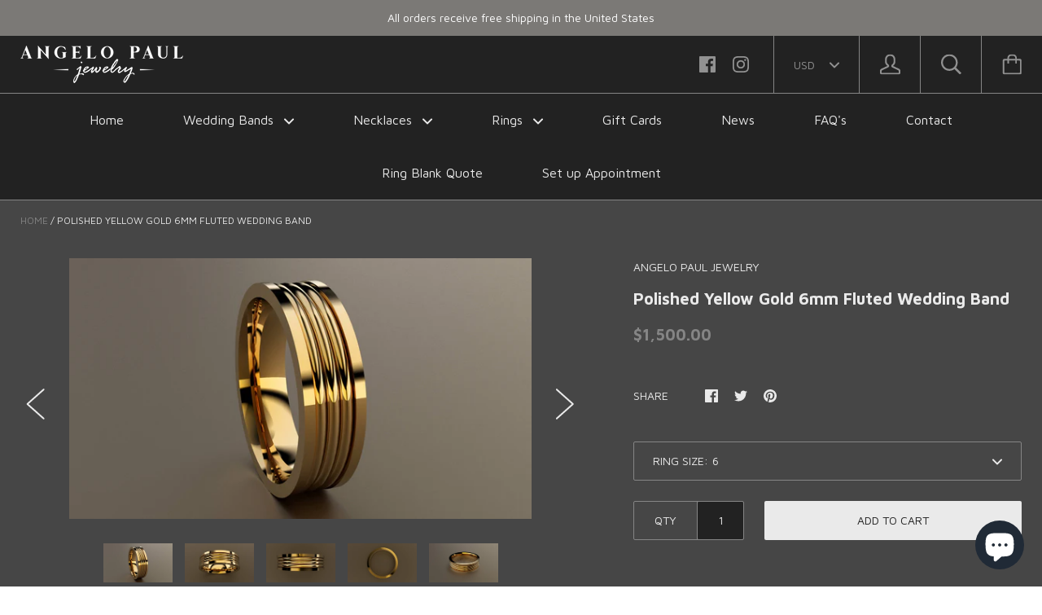

--- FILE ---
content_type: text/html; charset=utf-8
request_url: https://angelopauljewelry.com/products/yellow-gold-6mm-mens-wedding-band-comfort-fit-14kt-yellow-gold-fluted-design-wedding-ring-refined-stylish-ring-comfort-fit-mens-wedding
body_size: 44395
content:
<!doctype html>

<!--[if IE 9 ]><html class="no-js csscalc no-flexbox ie9"><![endif]-->
<!--[if (gt IE 9)|!(IE)]><!--><html class="no-js"><!--<![endif]-->
  <head>
    <meta charset="utf-8"> 
    <meta http-equiv="X-UA-Compatible" content="IE=edge,chrome=1">
    <meta name="viewport" content="width=device-width, initial-scale=1.0, height=device-height, minimum-scale=1.0, user-scalable=0">

    <title>
      Polished Yellow Gold 6mm Fluted Wedding Band &ndash; Angelo Paul
    </title>

    
      <meta name="description" content="This Yellow Gold Wedding Band has a fluted design Wrapped around the ring. Classic looking ring with a twist that makes it yours. This ring is made with a rounded inside to give it a comfort fit, with straight sides and the fluted design recessed in the center.    Metal Yellow Gold Width 6mm Height 2mm Fit Comfort Fit ">
    

    <link rel="canonical" href="https://angelopauljewelry.com/products/yellow-gold-6mm-mens-wedding-band-comfort-fit-14kt-yellow-gold-fluted-design-wedding-ring-refined-stylish-ring-comfort-fit-mens-wedding">

    
    <link rel="preconnect" href="//cdn.shopify.com" crossorigin>
    <link rel="preconnect" href="//fonts.gstatic.com" crossorigin>

    

    


  <meta property="og:type" content="product">
  <meta property="og:title" content="Polished Yellow Gold 6mm Fluted Wedding Band">

  
    <meta property="og:image" content="http://angelopauljewelry.com/cdn/shop/products/il_fullxfull.1285673860_akib_grande.jpg?v=1531081359">
    <meta property="og:image:secure_url" content="https://angelopauljewelry.com/cdn/shop/products/il_fullxfull.1285673860_akib_grande.jpg?v=1531081359">
  
    <meta property="og:image" content="http://angelopauljewelry.com/cdn/shop/products/il_fullxfull.1285673936_m543_grande.jpg?v=1531081359">
    <meta property="og:image:secure_url" content="https://angelopauljewelry.com/cdn/shop/products/il_fullxfull.1285673936_m543_grande.jpg?v=1531081359">
  
    <meta property="og:image" content="http://angelopauljewelry.com/cdn/shop/products/il_fullxfull.1285673904_hzi4_grande.jpg?v=1531081359">
    <meta property="og:image:secure_url" content="https://angelopauljewelry.com/cdn/shop/products/il_fullxfull.1285673904_hzi4_grande.jpg?v=1531081359">
  

  <meta property="og:price:amount" content="1,500.00">
  <meta property="og:price:currency" content="USD">



  <meta property="og:description" content="This Yellow Gold Wedding Band has a fluted design Wrapped around the ring. Classic looking ring with a twist that makes it yours. This ring is made with a rounded inside to give it a comfort fit, with straight sides and the fluted design recessed in the center.    Metal Yellow Gold Width 6mm Height 2mm Fit Comfort Fit ">


<meta property="og:url" content="https://angelopauljewelry.com/products/yellow-gold-6mm-mens-wedding-band-comfort-fit-14kt-yellow-gold-fluted-design-wedding-ring-refined-stylish-ring-comfort-fit-mens-wedding">
<meta property="og:site_name" content="Angelo Paul">





<meta name="twitter:card" content="summary">

  <meta name="twitter:title" content="Polished Yellow Gold 6mm Fluted Wedding Band">
  <meta name="twitter:description" content="This Yellow Gold Wedding Band has a fluted design Wrapped around the ring. Classic looking ring with a twist that makes it yours.
This ring is made with a rounded inside to give it a comfort fit, with straight sides and the fluted design recessed in the center.
  



Metal
Yellow Gold


Width
6mm


Height
2mm


Fit
Comfort Fit


Finish
Polished


Collection
Artisan



 ">
  <meta name="twitter:image" content="https://angelopauljewelry.com/cdn/shop/products/il_fullxfull.1285673860_akib_medium.jpg?v=1531081359">
  <meta name="twitter:image:width" content="240">
  <meta name="twitter:image:height" content="240">

    












  
  

  <link href="//fonts.googleapis.com/css?family=Josefin+Sans:700|Maven+Pro:400,700|Josefin+Sans:700|Josefin+Sans:400" rel="stylesheet" type="text/css" media="all" />


    <script>window.performance && window.performance.mark && window.performance.mark('shopify.content_for_header.start');</script><meta name="google-site-verification" content="FftY7hcGY7lDGdqU9Clpzn3eqfMf-fgH29iCmpPnKPo">
<meta id="shopify-digital-wallet" name="shopify-digital-wallet" content="/17475623/digital_wallets/dialog">
<meta name="shopify-checkout-api-token" content="fddf7d5f42416d4b92c3f4ae26bcfbd1">
<meta id="in-context-paypal-metadata" data-shop-id="17475623" data-venmo-supported="false" data-environment="production" data-locale="en_US" data-paypal-v4="true" data-currency="USD">
<link rel="alternate" type="application/json+oembed" href="https://angelopauljewelry.com/products/yellow-gold-6mm-mens-wedding-band-comfort-fit-14kt-yellow-gold-fluted-design-wedding-ring-refined-stylish-ring-comfort-fit-mens-wedding.oembed">
<script async="async" src="/checkouts/internal/preloads.js?locale=en-US"></script>
<link rel="preconnect" href="https://shop.app" crossorigin="anonymous">
<script async="async" src="https://shop.app/checkouts/internal/preloads.js?locale=en-US&shop_id=17475623" crossorigin="anonymous"></script>
<script id="apple-pay-shop-capabilities" type="application/json">{"shopId":17475623,"countryCode":"US","currencyCode":"USD","merchantCapabilities":["supports3DS"],"merchantId":"gid:\/\/shopify\/Shop\/17475623","merchantName":"Angelo Paul","requiredBillingContactFields":["postalAddress","email"],"requiredShippingContactFields":["postalAddress","email"],"shippingType":"shipping","supportedNetworks":["visa","masterCard","amex","discover","elo","jcb"],"total":{"type":"pending","label":"Angelo Paul","amount":"1.00"},"shopifyPaymentsEnabled":true,"supportsSubscriptions":true}</script>
<script id="shopify-features" type="application/json">{"accessToken":"fddf7d5f42416d4b92c3f4ae26bcfbd1","betas":["rich-media-storefront-analytics"],"domain":"angelopauljewelry.com","predictiveSearch":true,"shopId":17475623,"locale":"en"}</script>
<script>var Shopify = Shopify || {};
Shopify.shop = "angelo-paul-jewelry.myshopify.com";
Shopify.locale = "en";
Shopify.currency = {"active":"USD","rate":"1.0"};
Shopify.country = "US";
Shopify.theme = {"name":"Kagami with Installments message","id":121965248577,"schema_name":"Kagami","schema_version":"5.1.0","theme_store_id":747,"role":"main"};
Shopify.theme.handle = "null";
Shopify.theme.style = {"id":null,"handle":null};
Shopify.cdnHost = "angelopauljewelry.com/cdn";
Shopify.routes = Shopify.routes || {};
Shopify.routes.root = "/";</script>
<script type="module">!function(o){(o.Shopify=o.Shopify||{}).modules=!0}(window);</script>
<script>!function(o){function n(){var o=[];function n(){o.push(Array.prototype.slice.apply(arguments))}return n.q=o,n}var t=o.Shopify=o.Shopify||{};t.loadFeatures=n(),t.autoloadFeatures=n()}(window);</script>
<script>
  window.ShopifyPay = window.ShopifyPay || {};
  window.ShopifyPay.apiHost = "shop.app\/pay";
  window.ShopifyPay.redirectState = null;
</script>
<script id="shop-js-analytics" type="application/json">{"pageType":"product"}</script>
<script defer="defer" async type="module" src="//angelopauljewelry.com/cdn/shopifycloud/shop-js/modules/v2/client.init-shop-cart-sync_BN7fPSNr.en.esm.js"></script>
<script defer="defer" async type="module" src="//angelopauljewelry.com/cdn/shopifycloud/shop-js/modules/v2/chunk.common_Cbph3Kss.esm.js"></script>
<script defer="defer" async type="module" src="//angelopauljewelry.com/cdn/shopifycloud/shop-js/modules/v2/chunk.modal_DKumMAJ1.esm.js"></script>
<script type="module">
  await import("//angelopauljewelry.com/cdn/shopifycloud/shop-js/modules/v2/client.init-shop-cart-sync_BN7fPSNr.en.esm.js");
await import("//angelopauljewelry.com/cdn/shopifycloud/shop-js/modules/v2/chunk.common_Cbph3Kss.esm.js");
await import("//angelopauljewelry.com/cdn/shopifycloud/shop-js/modules/v2/chunk.modal_DKumMAJ1.esm.js");

  window.Shopify.SignInWithShop?.initShopCartSync?.({"fedCMEnabled":true,"windoidEnabled":true});

</script>
<script defer="defer" async type="module" src="//angelopauljewelry.com/cdn/shopifycloud/shop-js/modules/v2/client.payment-terms_BxzfvcZJ.en.esm.js"></script>
<script defer="defer" async type="module" src="//angelopauljewelry.com/cdn/shopifycloud/shop-js/modules/v2/chunk.common_Cbph3Kss.esm.js"></script>
<script defer="defer" async type="module" src="//angelopauljewelry.com/cdn/shopifycloud/shop-js/modules/v2/chunk.modal_DKumMAJ1.esm.js"></script>
<script type="module">
  await import("//angelopauljewelry.com/cdn/shopifycloud/shop-js/modules/v2/client.payment-terms_BxzfvcZJ.en.esm.js");
await import("//angelopauljewelry.com/cdn/shopifycloud/shop-js/modules/v2/chunk.common_Cbph3Kss.esm.js");
await import("//angelopauljewelry.com/cdn/shopifycloud/shop-js/modules/v2/chunk.modal_DKumMAJ1.esm.js");

  
</script>
<script>
  window.Shopify = window.Shopify || {};
  if (!window.Shopify.featureAssets) window.Shopify.featureAssets = {};
  window.Shopify.featureAssets['shop-js'] = {"shop-cart-sync":["modules/v2/client.shop-cart-sync_CJVUk8Jm.en.esm.js","modules/v2/chunk.common_Cbph3Kss.esm.js","modules/v2/chunk.modal_DKumMAJ1.esm.js"],"init-fed-cm":["modules/v2/client.init-fed-cm_7Fvt41F4.en.esm.js","modules/v2/chunk.common_Cbph3Kss.esm.js","modules/v2/chunk.modal_DKumMAJ1.esm.js"],"init-shop-email-lookup-coordinator":["modules/v2/client.init-shop-email-lookup-coordinator_Cc088_bR.en.esm.js","modules/v2/chunk.common_Cbph3Kss.esm.js","modules/v2/chunk.modal_DKumMAJ1.esm.js"],"init-windoid":["modules/v2/client.init-windoid_hPopwJRj.en.esm.js","modules/v2/chunk.common_Cbph3Kss.esm.js","modules/v2/chunk.modal_DKumMAJ1.esm.js"],"shop-button":["modules/v2/client.shop-button_B0jaPSNF.en.esm.js","modules/v2/chunk.common_Cbph3Kss.esm.js","modules/v2/chunk.modal_DKumMAJ1.esm.js"],"shop-cash-offers":["modules/v2/client.shop-cash-offers_DPIskqss.en.esm.js","modules/v2/chunk.common_Cbph3Kss.esm.js","modules/v2/chunk.modal_DKumMAJ1.esm.js"],"shop-toast-manager":["modules/v2/client.shop-toast-manager_CK7RT69O.en.esm.js","modules/v2/chunk.common_Cbph3Kss.esm.js","modules/v2/chunk.modal_DKumMAJ1.esm.js"],"init-shop-cart-sync":["modules/v2/client.init-shop-cart-sync_BN7fPSNr.en.esm.js","modules/v2/chunk.common_Cbph3Kss.esm.js","modules/v2/chunk.modal_DKumMAJ1.esm.js"],"init-customer-accounts-sign-up":["modules/v2/client.init-customer-accounts-sign-up_CfPf4CXf.en.esm.js","modules/v2/client.shop-login-button_DeIztwXF.en.esm.js","modules/v2/chunk.common_Cbph3Kss.esm.js","modules/v2/chunk.modal_DKumMAJ1.esm.js"],"pay-button":["modules/v2/client.pay-button_CgIwFSYN.en.esm.js","modules/v2/chunk.common_Cbph3Kss.esm.js","modules/v2/chunk.modal_DKumMAJ1.esm.js"],"init-customer-accounts":["modules/v2/client.init-customer-accounts_DQ3x16JI.en.esm.js","modules/v2/client.shop-login-button_DeIztwXF.en.esm.js","modules/v2/chunk.common_Cbph3Kss.esm.js","modules/v2/chunk.modal_DKumMAJ1.esm.js"],"avatar":["modules/v2/client.avatar_BTnouDA3.en.esm.js"],"init-shop-for-new-customer-accounts":["modules/v2/client.init-shop-for-new-customer-accounts_CsZy_esa.en.esm.js","modules/v2/client.shop-login-button_DeIztwXF.en.esm.js","modules/v2/chunk.common_Cbph3Kss.esm.js","modules/v2/chunk.modal_DKumMAJ1.esm.js"],"shop-follow-button":["modules/v2/client.shop-follow-button_BRMJjgGd.en.esm.js","modules/v2/chunk.common_Cbph3Kss.esm.js","modules/v2/chunk.modal_DKumMAJ1.esm.js"],"checkout-modal":["modules/v2/client.checkout-modal_B9Drz_yf.en.esm.js","modules/v2/chunk.common_Cbph3Kss.esm.js","modules/v2/chunk.modal_DKumMAJ1.esm.js"],"shop-login-button":["modules/v2/client.shop-login-button_DeIztwXF.en.esm.js","modules/v2/chunk.common_Cbph3Kss.esm.js","modules/v2/chunk.modal_DKumMAJ1.esm.js"],"lead-capture":["modules/v2/client.lead-capture_DXYzFM3R.en.esm.js","modules/v2/chunk.common_Cbph3Kss.esm.js","modules/v2/chunk.modal_DKumMAJ1.esm.js"],"shop-login":["modules/v2/client.shop-login_CA5pJqmO.en.esm.js","modules/v2/chunk.common_Cbph3Kss.esm.js","modules/v2/chunk.modal_DKumMAJ1.esm.js"],"payment-terms":["modules/v2/client.payment-terms_BxzfvcZJ.en.esm.js","modules/v2/chunk.common_Cbph3Kss.esm.js","modules/v2/chunk.modal_DKumMAJ1.esm.js"]};
</script>
<script>(function() {
  var isLoaded = false;
  function asyncLoad() {
    if (isLoaded) return;
    isLoaded = true;
    var urls = ["\/\/code.tidio.co\/djro2t76cpdolvcizqdi8o2ztgmtzhd8.js?shop=angelo-paul-jewelry.myshopify.com","https:\/\/bingshoppingtool-t2app-prod.trafficmanager.net\/uet\/tracking_script?shop=angelo-paul-jewelry.myshopify.com","https:\/\/cdn.shopify.com\/s\/files\/1\/1747\/5623\/t\/1\/assets\/globo.swatch.init.js?shop=angelo-paul-jewelry.myshopify.com","https:\/\/rio.pwztag.com\/rio.js?shop=angelo-paul-jewelry.myshopify.com","https:\/\/cdn-app.cart-bot.net\/public\/js\/append.js?shop=angelo-paul-jewelry.myshopify.com","https:\/\/gifts.good-apps.co\/storage\/js\/good_free_gift-angelo-paul-jewelry.myshopify.com.js?ver=86\u0026shop=angelo-paul-jewelry.myshopify.com"];
    for (var i = 0; i < urls.length; i++) {
      var s = document.createElement('script');
      s.type = 'text/javascript';
      s.async = true;
      s.src = urls[i];
      var x = document.getElementsByTagName('script')[0];
      x.parentNode.insertBefore(s, x);
    }
  };
  if(window.attachEvent) {
    window.attachEvent('onload', asyncLoad);
  } else {
    window.addEventListener('load', asyncLoad, false);
  }
})();</script>
<script id="__st">var __st={"a":17475623,"offset":-18000,"reqid":"ea86c7f9-7995-44c0-99fd-184c478aeb82-1769911240","pageurl":"angelopauljewelry.com\/products\/yellow-gold-6mm-mens-wedding-band-comfort-fit-14kt-yellow-gold-fluted-design-wedding-ring-refined-stylish-ring-comfort-fit-mens-wedding","u":"483e423c83be","p":"product","rtyp":"product","rid":737322532929};</script>
<script>window.ShopifyPaypalV4VisibilityTracking = true;</script>
<script id="captcha-bootstrap">!function(){'use strict';const t='contact',e='account',n='new_comment',o=[[t,t],['blogs',n],['comments',n],[t,'customer']],c=[[e,'customer_login'],[e,'guest_login'],[e,'recover_customer_password'],[e,'create_customer']],r=t=>t.map((([t,e])=>`form[action*='/${t}']:not([data-nocaptcha='true']) input[name='form_type'][value='${e}']`)).join(','),a=t=>()=>t?[...document.querySelectorAll(t)].map((t=>t.form)):[];function s(){const t=[...o],e=r(t);return a(e)}const i='password',u='form_key',d=['recaptcha-v3-token','g-recaptcha-response','h-captcha-response',i],f=()=>{try{return window.sessionStorage}catch{return}},m='__shopify_v',_=t=>t.elements[u];function p(t,e,n=!1){try{const o=window.sessionStorage,c=JSON.parse(o.getItem(e)),{data:r}=function(t){const{data:e,action:n}=t;return t[m]||n?{data:e,action:n}:{data:t,action:n}}(c);for(const[e,n]of Object.entries(r))t.elements[e]&&(t.elements[e].value=n);n&&o.removeItem(e)}catch(o){console.error('form repopulation failed',{error:o})}}const l='form_type',E='cptcha';function T(t){t.dataset[E]=!0}const w=window,h=w.document,L='Shopify',v='ce_forms',y='captcha';let A=!1;((t,e)=>{const n=(g='f06e6c50-85a8-45c8-87d0-21a2b65856fe',I='https://cdn.shopify.com/shopifycloud/storefront-forms-hcaptcha/ce_storefront_forms_captcha_hcaptcha.v1.5.2.iife.js',D={infoText:'Protected by hCaptcha',privacyText:'Privacy',termsText:'Terms'},(t,e,n)=>{const o=w[L][v],c=o.bindForm;if(c)return c(t,g,e,D).then(n);var r;o.q.push([[t,g,e,D],n]),r=I,A||(h.body.append(Object.assign(h.createElement('script'),{id:'captcha-provider',async:!0,src:r})),A=!0)});var g,I,D;w[L]=w[L]||{},w[L][v]=w[L][v]||{},w[L][v].q=[],w[L][y]=w[L][y]||{},w[L][y].protect=function(t,e){n(t,void 0,e),T(t)},Object.freeze(w[L][y]),function(t,e,n,w,h,L){const[v,y,A,g]=function(t,e,n){const i=e?o:[],u=t?c:[],d=[...i,...u],f=r(d),m=r(i),_=r(d.filter((([t,e])=>n.includes(e))));return[a(f),a(m),a(_),s()]}(w,h,L),I=t=>{const e=t.target;return e instanceof HTMLFormElement?e:e&&e.form},D=t=>v().includes(t);t.addEventListener('submit',(t=>{const e=I(t);if(!e)return;const n=D(e)&&!e.dataset.hcaptchaBound&&!e.dataset.recaptchaBound,o=_(e),c=g().includes(e)&&(!o||!o.value);(n||c)&&t.preventDefault(),c&&!n&&(function(t){try{if(!f())return;!function(t){const e=f();if(!e)return;const n=_(t);if(!n)return;const o=n.value;o&&e.removeItem(o)}(t);const e=Array.from(Array(32),(()=>Math.random().toString(36)[2])).join('');!function(t,e){_(t)||t.append(Object.assign(document.createElement('input'),{type:'hidden',name:u})),t.elements[u].value=e}(t,e),function(t,e){const n=f();if(!n)return;const o=[...t.querySelectorAll(`input[type='${i}']`)].map((({name:t})=>t)),c=[...d,...o],r={};for(const[a,s]of new FormData(t).entries())c.includes(a)||(r[a]=s);n.setItem(e,JSON.stringify({[m]:1,action:t.action,data:r}))}(t,e)}catch(e){console.error('failed to persist form',e)}}(e),e.submit())}));const S=(t,e)=>{t&&!t.dataset[E]&&(n(t,e.some((e=>e===t))),T(t))};for(const o of['focusin','change'])t.addEventListener(o,(t=>{const e=I(t);D(e)&&S(e,y())}));const B=e.get('form_key'),M=e.get(l),P=B&&M;t.addEventListener('DOMContentLoaded',(()=>{const t=y();if(P)for(const e of t)e.elements[l].value===M&&p(e,B);[...new Set([...A(),...v().filter((t=>'true'===t.dataset.shopifyCaptcha))])].forEach((e=>S(e,t)))}))}(h,new URLSearchParams(w.location.search),n,t,e,['guest_login'])})(!0,!0)}();</script>
<script integrity="sha256-4kQ18oKyAcykRKYeNunJcIwy7WH5gtpwJnB7kiuLZ1E=" data-source-attribution="shopify.loadfeatures" defer="defer" src="//angelopauljewelry.com/cdn/shopifycloud/storefront/assets/storefront/load_feature-a0a9edcb.js" crossorigin="anonymous"></script>
<script crossorigin="anonymous" defer="defer" src="//angelopauljewelry.com/cdn/shopifycloud/storefront/assets/shopify_pay/storefront-65b4c6d7.js?v=20250812"></script>
<script data-source-attribution="shopify.dynamic_checkout.dynamic.init">var Shopify=Shopify||{};Shopify.PaymentButton=Shopify.PaymentButton||{isStorefrontPortableWallets:!0,init:function(){window.Shopify.PaymentButton.init=function(){};var t=document.createElement("script");t.src="https://angelopauljewelry.com/cdn/shopifycloud/portable-wallets/latest/portable-wallets.en.js",t.type="module",document.head.appendChild(t)}};
</script>
<script data-source-attribution="shopify.dynamic_checkout.buyer_consent">
  function portableWalletsHideBuyerConsent(e){var t=document.getElementById("shopify-buyer-consent"),n=document.getElementById("shopify-subscription-policy-button");t&&n&&(t.classList.add("hidden"),t.setAttribute("aria-hidden","true"),n.removeEventListener("click",e))}function portableWalletsShowBuyerConsent(e){var t=document.getElementById("shopify-buyer-consent"),n=document.getElementById("shopify-subscription-policy-button");t&&n&&(t.classList.remove("hidden"),t.removeAttribute("aria-hidden"),n.addEventListener("click",e))}window.Shopify?.PaymentButton&&(window.Shopify.PaymentButton.hideBuyerConsent=portableWalletsHideBuyerConsent,window.Shopify.PaymentButton.showBuyerConsent=portableWalletsShowBuyerConsent);
</script>
<script data-source-attribution="shopify.dynamic_checkout.cart.bootstrap">document.addEventListener("DOMContentLoaded",(function(){function t(){return document.querySelector("shopify-accelerated-checkout-cart, shopify-accelerated-checkout")}if(t())Shopify.PaymentButton.init();else{new MutationObserver((function(e,n){t()&&(Shopify.PaymentButton.init(),n.disconnect())})).observe(document.body,{childList:!0,subtree:!0})}}));
</script>
<link id="shopify-accelerated-checkout-styles" rel="stylesheet" media="screen" href="https://angelopauljewelry.com/cdn/shopifycloud/portable-wallets/latest/accelerated-checkout-backwards-compat.css" crossorigin="anonymous">
<style id="shopify-accelerated-checkout-cart">
        #shopify-buyer-consent {
  margin-top: 1em;
  display: inline-block;
  width: 100%;
}

#shopify-buyer-consent.hidden {
  display: none;
}

#shopify-subscription-policy-button {
  background: none;
  border: none;
  padding: 0;
  text-decoration: underline;
  font-size: inherit;
  cursor: pointer;
}

#shopify-subscription-policy-button::before {
  box-shadow: none;
}

      </style>

<script>window.performance && window.performance.mark && window.performance.mark('shopify.content_for_header.end');</script>

    <script src="//angelopauljewelry.com/cdn/shop/t/5/assets/lazysizes.min.js?v=174358363404432586981646753469" async></script>
    <link href="//angelopauljewelry.com/cdn/shop/t/5/assets/theme.scss.css?v=21051877732282801861703147504" rel="stylesheet" type="text/css" media="all" />

    <script>
      // This allows to expose several variables to the global scope, to be used in scripts
      window.shop = {
        template: "product",
        currentPage: 1,
        shopCurrency: "USD",
        moneyFormat: "${{amount}}",
        moneyWithCurrencyFormat: "${{amount}} USD",
        collectionSortBy: null
      };

      window.languages = {
        autocompleteNoResults: "No results",
        autocompleteSeeAll: "See all results",
        closeReview: "Close",
        passwordRecoverTitle: "Recover your password",
        shippingEstimatorSubmitting: "Estimating...",
        shippingEstimatorSubmit: "Estimate",
        shippingEstimatorError: "There are some errors:",
        shippingEstimatorRates: "Available shipping rates:",
        shippingEstimatorNoRates: "We do not ship to this destination",
        cartEstimatedShipping: "2 weeks",
        addToCartLabel: "Add to cart",
        soldOutLabel: "Sold out",
        onSaleLabel: "On sale",
        unavailableLabel: "Unavailable",
        addToCartButton: "Add to cart",
        addingToCartButton: "Adding...",
        addedToCartButton: "Added!"
      }
    </script>

    
  <script type="application/ld+json">
  {
    "@context": "http://schema.org",
    "@type": "Product",
    "offers": {
      "@type": "Offer",
      "availability":"//schema.org/InStock",
      "price": "1,500.00",
      "priceCurrency": "USD"
    },
    "brand": "Angelo Paul Jewelry",
    "name": "Polished Yellow Gold 6mm Fluted Wedding Band",
    "description": "This Yellow Gold Wedding Band has a fluted design Wrapped around the ring. Classic looking ring with a twist that makes it yours.\nThis ring is made with a rounded inside to give it a comfort fit, with straight sides and the fluted design recessed in the center.\n  \n\n\n\nMetal\nYellow Gold\n\n\nWidth\n6mm\n\n\nHeight\n2mm\n\n\nFit\nComfort Fit\n\n\nFinish\nPolished\n\n\nCollection\nArtisan\n\n\n\n ",
    "category": "Wedding Band",
    "url": "https://angelopauljewelry.com/products/yellow-gold-6mm-mens-wedding-band-comfort-fit-14kt-yellow-gold-fluted-design-wedding-ring-refined-stylish-ring-comfort-fit-mens-wedding",
    "image": {
      "@type": "ImageObject",
      "url": "https://angelopauljewelry.com/cdn/shop/products/il_fullxfull.1285673860_akib_1024x1024.jpg?v=1531081359",
      "image": "https://angelopauljewelry.com/cdn/shop/products/il_fullxfull.1285673860_akib_1024x1024.jpg?v=1531081359",
      "name": "Polished Yellow Gold 6mm Fluted Wedding Band",
      "width": 1024,
      "height": 1024
    }
  }
  </script>

  <script src="https://cdn.shopify.com/extensions/e8878072-2f6b-4e89-8082-94b04320908d/inbox-1254/assets/inbox-chat-loader.js" type="text/javascript" defer="defer"></script>
<link href="https://monorail-edge.shopifysvc.com" rel="dns-prefetch">
<script>(function(){if ("sendBeacon" in navigator && "performance" in window) {try {var session_token_from_headers = performance.getEntriesByType('navigation')[0].serverTiming.find(x => x.name == '_s').description;} catch {var session_token_from_headers = undefined;}var session_cookie_matches = document.cookie.match(/_shopify_s=([^;]*)/);var session_token_from_cookie = session_cookie_matches && session_cookie_matches.length === 2 ? session_cookie_matches[1] : "";var session_token = session_token_from_headers || session_token_from_cookie || "";function handle_abandonment_event(e) {var entries = performance.getEntries().filter(function(entry) {return /monorail-edge.shopifysvc.com/.test(entry.name);});if (!window.abandonment_tracked && entries.length === 0) {window.abandonment_tracked = true;var currentMs = Date.now();var navigation_start = performance.timing.navigationStart;var payload = {shop_id: 17475623,url: window.location.href,navigation_start,duration: currentMs - navigation_start,session_token,page_type: "product"};window.navigator.sendBeacon("https://monorail-edge.shopifysvc.com/v1/produce", JSON.stringify({schema_id: "online_store_buyer_site_abandonment/1.1",payload: payload,metadata: {event_created_at_ms: currentMs,event_sent_at_ms: currentMs}}));}}window.addEventListener('pagehide', handle_abandonment_event);}}());</script>
<script id="web-pixels-manager-setup">(function e(e,d,r,n,o){if(void 0===o&&(o={}),!Boolean(null===(a=null===(i=window.Shopify)||void 0===i?void 0:i.analytics)||void 0===a?void 0:a.replayQueue)){var i,a;window.Shopify=window.Shopify||{};var t=window.Shopify;t.analytics=t.analytics||{};var s=t.analytics;s.replayQueue=[],s.publish=function(e,d,r){return s.replayQueue.push([e,d,r]),!0};try{self.performance.mark("wpm:start")}catch(e){}var l=function(){var e={modern:/Edge?\/(1{2}[4-9]|1[2-9]\d|[2-9]\d{2}|\d{4,})\.\d+(\.\d+|)|Firefox\/(1{2}[4-9]|1[2-9]\d|[2-9]\d{2}|\d{4,})\.\d+(\.\d+|)|Chrom(ium|e)\/(9{2}|\d{3,})\.\d+(\.\d+|)|(Maci|X1{2}).+ Version\/(15\.\d+|(1[6-9]|[2-9]\d|\d{3,})\.\d+)([,.]\d+|)( \(\w+\)|)( Mobile\/\w+|) Safari\/|Chrome.+OPR\/(9{2}|\d{3,})\.\d+\.\d+|(CPU[ +]OS|iPhone[ +]OS|CPU[ +]iPhone|CPU IPhone OS|CPU iPad OS)[ +]+(15[._]\d+|(1[6-9]|[2-9]\d|\d{3,})[._]\d+)([._]\d+|)|Android:?[ /-](13[3-9]|1[4-9]\d|[2-9]\d{2}|\d{4,})(\.\d+|)(\.\d+|)|Android.+Firefox\/(13[5-9]|1[4-9]\d|[2-9]\d{2}|\d{4,})\.\d+(\.\d+|)|Android.+Chrom(ium|e)\/(13[3-9]|1[4-9]\d|[2-9]\d{2}|\d{4,})\.\d+(\.\d+|)|SamsungBrowser\/([2-9]\d|\d{3,})\.\d+/,legacy:/Edge?\/(1[6-9]|[2-9]\d|\d{3,})\.\d+(\.\d+|)|Firefox\/(5[4-9]|[6-9]\d|\d{3,})\.\d+(\.\d+|)|Chrom(ium|e)\/(5[1-9]|[6-9]\d|\d{3,})\.\d+(\.\d+|)([\d.]+$|.*Safari\/(?![\d.]+ Edge\/[\d.]+$))|(Maci|X1{2}).+ Version\/(10\.\d+|(1[1-9]|[2-9]\d|\d{3,})\.\d+)([,.]\d+|)( \(\w+\)|)( Mobile\/\w+|) Safari\/|Chrome.+OPR\/(3[89]|[4-9]\d|\d{3,})\.\d+\.\d+|(CPU[ +]OS|iPhone[ +]OS|CPU[ +]iPhone|CPU IPhone OS|CPU iPad OS)[ +]+(10[._]\d+|(1[1-9]|[2-9]\d|\d{3,})[._]\d+)([._]\d+|)|Android:?[ /-](13[3-9]|1[4-9]\d|[2-9]\d{2}|\d{4,})(\.\d+|)(\.\d+|)|Mobile Safari.+OPR\/([89]\d|\d{3,})\.\d+\.\d+|Android.+Firefox\/(13[5-9]|1[4-9]\d|[2-9]\d{2}|\d{4,})\.\d+(\.\d+|)|Android.+Chrom(ium|e)\/(13[3-9]|1[4-9]\d|[2-9]\d{2}|\d{4,})\.\d+(\.\d+|)|Android.+(UC? ?Browser|UCWEB|U3)[ /]?(15\.([5-9]|\d{2,})|(1[6-9]|[2-9]\d|\d{3,})\.\d+)\.\d+|SamsungBrowser\/(5\.\d+|([6-9]|\d{2,})\.\d+)|Android.+MQ{2}Browser\/(14(\.(9|\d{2,})|)|(1[5-9]|[2-9]\d|\d{3,})(\.\d+|))(\.\d+|)|K[Aa][Ii]OS\/(3\.\d+|([4-9]|\d{2,})\.\d+)(\.\d+|)/},d=e.modern,r=e.legacy,n=navigator.userAgent;return n.match(d)?"modern":n.match(r)?"legacy":"unknown"}(),u="modern"===l?"modern":"legacy",c=(null!=n?n:{modern:"",legacy:""})[u],f=function(e){return[e.baseUrl,"/wpm","/b",e.hashVersion,"modern"===e.buildTarget?"m":"l",".js"].join("")}({baseUrl:d,hashVersion:r,buildTarget:u}),m=function(e){var d=e.version,r=e.bundleTarget,n=e.surface,o=e.pageUrl,i=e.monorailEndpoint;return{emit:function(e){var a=e.status,t=e.errorMsg,s=(new Date).getTime(),l=JSON.stringify({metadata:{event_sent_at_ms:s},events:[{schema_id:"web_pixels_manager_load/3.1",payload:{version:d,bundle_target:r,page_url:o,status:a,surface:n,error_msg:t},metadata:{event_created_at_ms:s}}]});if(!i)return console&&console.warn&&console.warn("[Web Pixels Manager] No Monorail endpoint provided, skipping logging."),!1;try{return self.navigator.sendBeacon.bind(self.navigator)(i,l)}catch(e){}var u=new XMLHttpRequest;try{return u.open("POST",i,!0),u.setRequestHeader("Content-Type","text/plain"),u.send(l),!0}catch(e){return console&&console.warn&&console.warn("[Web Pixels Manager] Got an unhandled error while logging to Monorail."),!1}}}}({version:r,bundleTarget:l,surface:e.surface,pageUrl:self.location.href,monorailEndpoint:e.monorailEndpoint});try{o.browserTarget=l,function(e){var d=e.src,r=e.async,n=void 0===r||r,o=e.onload,i=e.onerror,a=e.sri,t=e.scriptDataAttributes,s=void 0===t?{}:t,l=document.createElement("script"),u=document.querySelector("head"),c=document.querySelector("body");if(l.async=n,l.src=d,a&&(l.integrity=a,l.crossOrigin="anonymous"),s)for(var f in s)if(Object.prototype.hasOwnProperty.call(s,f))try{l.dataset[f]=s[f]}catch(e){}if(o&&l.addEventListener("load",o),i&&l.addEventListener("error",i),u)u.appendChild(l);else{if(!c)throw new Error("Did not find a head or body element to append the script");c.appendChild(l)}}({src:f,async:!0,onload:function(){if(!function(){var e,d;return Boolean(null===(d=null===(e=window.Shopify)||void 0===e?void 0:e.analytics)||void 0===d?void 0:d.initialized)}()){var d=window.webPixelsManager.init(e)||void 0;if(d){var r=window.Shopify.analytics;r.replayQueue.forEach((function(e){var r=e[0],n=e[1],o=e[2];d.publishCustomEvent(r,n,o)})),r.replayQueue=[],r.publish=d.publishCustomEvent,r.visitor=d.visitor,r.initialized=!0}}},onerror:function(){return m.emit({status:"failed",errorMsg:"".concat(f," has failed to load")})},sri:function(e){var d=/^sha384-[A-Za-z0-9+/=]+$/;return"string"==typeof e&&d.test(e)}(c)?c:"",scriptDataAttributes:o}),m.emit({status:"loading"})}catch(e){m.emit({status:"failed",errorMsg:(null==e?void 0:e.message)||"Unknown error"})}}})({shopId: 17475623,storefrontBaseUrl: "https://angelopauljewelry.com",extensionsBaseUrl: "https://extensions.shopifycdn.com/cdn/shopifycloud/web-pixels-manager",monorailEndpoint: "https://monorail-edge.shopifysvc.com/unstable/produce_batch",surface: "storefront-renderer",enabledBetaFlags: ["2dca8a86"],webPixelsConfigList: [{"id":"2112028986","configuration":"{\"ti\":\"17530909\",\"endpoint\":\"https:\/\/bat.bing.com\/action\/0\"}","eventPayloadVersion":"v1","runtimeContext":"STRICT","scriptVersion":"5ee93563fe31b11d2d65e2f09a5229dc","type":"APP","apiClientId":2997493,"privacyPurposes":["ANALYTICS","MARKETING","SALE_OF_DATA"],"dataSharingAdjustments":{"protectedCustomerApprovalScopes":["read_customer_personal_data"]}},{"id":"816021818","configuration":"{\"config\":\"{\\\"pixel_id\\\":\\\"AW-759316168\\\",\\\"target_country\\\":\\\"US\\\",\\\"gtag_events\\\":[{\\\"type\\\":\\\"search\\\",\\\"action_label\\\":\\\"AW-759316168\\\/AgYvCMj9j5YBEMj9iOoC\\\"},{\\\"type\\\":\\\"begin_checkout\\\",\\\"action_label\\\":\\\"AW-759316168\\\/EpBqCMX9j5YBEMj9iOoC\\\"},{\\\"type\\\":\\\"view_item\\\",\\\"action_label\\\":[\\\"AW-759316168\\\/yUl6CL_9j5YBEMj9iOoC\\\",\\\"MC-KNPG7DB8G5\\\"]},{\\\"type\\\":\\\"purchase\\\",\\\"action_label\\\":[\\\"AW-759316168\\\/r3cyCLz9j5YBEMj9iOoC\\\",\\\"MC-KNPG7DB8G5\\\"]},{\\\"type\\\":\\\"page_view\\\",\\\"action_label\\\":[\\\"AW-759316168\\\/N9SSCLn9j5YBEMj9iOoC\\\",\\\"MC-KNPG7DB8G5\\\"]},{\\\"type\\\":\\\"add_payment_info\\\",\\\"action_label\\\":\\\"AW-759316168\\\/kPqICMv9j5YBEMj9iOoC\\\"},{\\\"type\\\":\\\"add_to_cart\\\",\\\"action_label\\\":\\\"AW-759316168\\\/Me-SCML9j5YBEMj9iOoC\\\"}],\\\"enable_monitoring_mode\\\":false}\"}","eventPayloadVersion":"v1","runtimeContext":"OPEN","scriptVersion":"b2a88bafab3e21179ed38636efcd8a93","type":"APP","apiClientId":1780363,"privacyPurposes":[],"dataSharingAdjustments":{"protectedCustomerApprovalScopes":["read_customer_address","read_customer_email","read_customer_name","read_customer_personal_data","read_customer_phone"]}},{"id":"289800506","configuration":"{\"pixel_id\":\"845670152683628\",\"pixel_type\":\"facebook_pixel\",\"metaapp_system_user_token\":\"-\"}","eventPayloadVersion":"v1","runtimeContext":"OPEN","scriptVersion":"ca16bc87fe92b6042fbaa3acc2fbdaa6","type":"APP","apiClientId":2329312,"privacyPurposes":["ANALYTICS","MARKETING","SALE_OF_DATA"],"dataSharingAdjustments":{"protectedCustomerApprovalScopes":["read_customer_address","read_customer_email","read_customer_name","read_customer_personal_data","read_customer_phone"]}},{"id":"167772474","configuration":"{\"tagID\":\"2614392886585\"}","eventPayloadVersion":"v1","runtimeContext":"STRICT","scriptVersion":"18031546ee651571ed29edbe71a3550b","type":"APP","apiClientId":3009811,"privacyPurposes":["ANALYTICS","MARKETING","SALE_OF_DATA"],"dataSharingAdjustments":{"protectedCustomerApprovalScopes":["read_customer_address","read_customer_email","read_customer_name","read_customer_personal_data","read_customer_phone"]}},{"id":"135758138","eventPayloadVersion":"v1","runtimeContext":"LAX","scriptVersion":"1","type":"CUSTOM","privacyPurposes":["MARKETING"],"name":"Meta pixel (migrated)"},{"id":"148177210","eventPayloadVersion":"v1","runtimeContext":"LAX","scriptVersion":"1","type":"CUSTOM","privacyPurposes":["ANALYTICS"],"name":"Google Analytics tag (migrated)"},{"id":"shopify-app-pixel","configuration":"{}","eventPayloadVersion":"v1","runtimeContext":"STRICT","scriptVersion":"0450","apiClientId":"shopify-pixel","type":"APP","privacyPurposes":["ANALYTICS","MARKETING"]},{"id":"shopify-custom-pixel","eventPayloadVersion":"v1","runtimeContext":"LAX","scriptVersion":"0450","apiClientId":"shopify-pixel","type":"CUSTOM","privacyPurposes":["ANALYTICS","MARKETING"]}],isMerchantRequest: false,initData: {"shop":{"name":"Angelo Paul","paymentSettings":{"currencyCode":"USD"},"myshopifyDomain":"angelo-paul-jewelry.myshopify.com","countryCode":"US","storefrontUrl":"https:\/\/angelopauljewelry.com"},"customer":null,"cart":null,"checkout":null,"productVariants":[{"price":{"amount":1500.0,"currencyCode":"USD"},"product":{"title":"Polished Yellow Gold 6mm Fluted Wedding Band","vendor":"Angelo Paul Jewelry","id":"737322532929","untranslatedTitle":"Polished Yellow Gold 6mm Fluted Wedding Band","url":"\/products\/yellow-gold-6mm-mens-wedding-band-comfort-fit-14kt-yellow-gold-fluted-design-wedding-ring-refined-stylish-ring-comfort-fit-mens-wedding","type":"Wedding Band"},"id":"8912200335425","image":{"src":"\/\/angelopauljewelry.com\/cdn\/shop\/products\/il_fullxfull.1285673860_akib.jpg?v=1531081359"},"sku":"","title":"6","untranslatedTitle":"6"},{"price":{"amount":1500.0,"currencyCode":"USD"},"product":{"title":"Polished Yellow Gold 6mm Fluted Wedding Band","vendor":"Angelo Paul Jewelry","id":"737322532929","untranslatedTitle":"Polished Yellow Gold 6mm Fluted Wedding Band","url":"\/products\/yellow-gold-6mm-mens-wedding-band-comfort-fit-14kt-yellow-gold-fluted-design-wedding-ring-refined-stylish-ring-comfort-fit-mens-wedding","type":"Wedding Band"},"id":"8912200368193","image":{"src":"\/\/angelopauljewelry.com\/cdn\/shop\/products\/il_fullxfull.1285673860_akib.jpg?v=1531081359"},"sku":"","title":"6 1\/4","untranslatedTitle":"6 1\/4"},{"price":{"amount":1500.0,"currencyCode":"USD"},"product":{"title":"Polished Yellow Gold 6mm Fluted Wedding Band","vendor":"Angelo Paul Jewelry","id":"737322532929","untranslatedTitle":"Polished Yellow Gold 6mm Fluted Wedding Band","url":"\/products\/yellow-gold-6mm-mens-wedding-band-comfort-fit-14kt-yellow-gold-fluted-design-wedding-ring-refined-stylish-ring-comfort-fit-mens-wedding","type":"Wedding Band"},"id":"8912200400961","image":{"src":"\/\/angelopauljewelry.com\/cdn\/shop\/products\/il_fullxfull.1285673860_akib.jpg?v=1531081359"},"sku":"","title":"6 1\/2","untranslatedTitle":"6 1\/2"},{"price":{"amount":1500.0,"currencyCode":"USD"},"product":{"title":"Polished Yellow Gold 6mm Fluted Wedding Band","vendor":"Angelo Paul Jewelry","id":"737322532929","untranslatedTitle":"Polished Yellow Gold 6mm Fluted Wedding Band","url":"\/products\/yellow-gold-6mm-mens-wedding-band-comfort-fit-14kt-yellow-gold-fluted-design-wedding-ring-refined-stylish-ring-comfort-fit-mens-wedding","type":"Wedding Band"},"id":"8912200433729","image":{"src":"\/\/angelopauljewelry.com\/cdn\/shop\/products\/il_fullxfull.1285673860_akib.jpg?v=1531081359"},"sku":"","title":"6 3\/4","untranslatedTitle":"6 3\/4"},{"price":{"amount":1500.0,"currencyCode":"USD"},"product":{"title":"Polished Yellow Gold 6mm Fluted Wedding Band","vendor":"Angelo Paul Jewelry","id":"737322532929","untranslatedTitle":"Polished Yellow Gold 6mm Fluted Wedding Band","url":"\/products\/yellow-gold-6mm-mens-wedding-band-comfort-fit-14kt-yellow-gold-fluted-design-wedding-ring-refined-stylish-ring-comfort-fit-mens-wedding","type":"Wedding Band"},"id":"8912200466497","image":{"src":"\/\/angelopauljewelry.com\/cdn\/shop\/products\/il_fullxfull.1285673860_akib.jpg?v=1531081359"},"sku":"","title":"7","untranslatedTitle":"7"},{"price":{"amount":1500.0,"currencyCode":"USD"},"product":{"title":"Polished Yellow Gold 6mm Fluted Wedding Band","vendor":"Angelo Paul Jewelry","id":"737322532929","untranslatedTitle":"Polished Yellow Gold 6mm Fluted Wedding Band","url":"\/products\/yellow-gold-6mm-mens-wedding-band-comfort-fit-14kt-yellow-gold-fluted-design-wedding-ring-refined-stylish-ring-comfort-fit-mens-wedding","type":"Wedding Band"},"id":"8912200499265","image":{"src":"\/\/angelopauljewelry.com\/cdn\/shop\/products\/il_fullxfull.1285673860_akib.jpg?v=1531081359"},"sku":"","title":"7 1\/4","untranslatedTitle":"7 1\/4"},{"price":{"amount":1500.0,"currencyCode":"USD"},"product":{"title":"Polished Yellow Gold 6mm Fluted Wedding Band","vendor":"Angelo Paul Jewelry","id":"737322532929","untranslatedTitle":"Polished Yellow Gold 6mm Fluted Wedding Band","url":"\/products\/yellow-gold-6mm-mens-wedding-band-comfort-fit-14kt-yellow-gold-fluted-design-wedding-ring-refined-stylish-ring-comfort-fit-mens-wedding","type":"Wedding Band"},"id":"8912200532033","image":{"src":"\/\/angelopauljewelry.com\/cdn\/shop\/products\/il_fullxfull.1285673860_akib.jpg?v=1531081359"},"sku":"","title":"7 1\/2","untranslatedTitle":"7 1\/2"},{"price":{"amount":1500.0,"currencyCode":"USD"},"product":{"title":"Polished Yellow Gold 6mm Fluted Wedding Band","vendor":"Angelo Paul Jewelry","id":"737322532929","untranslatedTitle":"Polished Yellow Gold 6mm Fluted Wedding Band","url":"\/products\/yellow-gold-6mm-mens-wedding-band-comfort-fit-14kt-yellow-gold-fluted-design-wedding-ring-refined-stylish-ring-comfort-fit-mens-wedding","type":"Wedding Band"},"id":"8912200564801","image":{"src":"\/\/angelopauljewelry.com\/cdn\/shop\/products\/il_fullxfull.1285673860_akib.jpg?v=1531081359"},"sku":"","title":"7 3\/4","untranslatedTitle":"7 3\/4"},{"price":{"amount":1500.0,"currencyCode":"USD"},"product":{"title":"Polished Yellow Gold 6mm Fluted Wedding Band","vendor":"Angelo Paul Jewelry","id":"737322532929","untranslatedTitle":"Polished Yellow Gold 6mm Fluted Wedding Band","url":"\/products\/yellow-gold-6mm-mens-wedding-band-comfort-fit-14kt-yellow-gold-fluted-design-wedding-ring-refined-stylish-ring-comfort-fit-mens-wedding","type":"Wedding Band"},"id":"8912200597569","image":{"src":"\/\/angelopauljewelry.com\/cdn\/shop\/products\/il_fullxfull.1285673860_akib.jpg?v=1531081359"},"sku":"","title":"8","untranslatedTitle":"8"},{"price":{"amount":1500.0,"currencyCode":"USD"},"product":{"title":"Polished Yellow Gold 6mm Fluted Wedding Band","vendor":"Angelo Paul Jewelry","id":"737322532929","untranslatedTitle":"Polished Yellow Gold 6mm Fluted Wedding Band","url":"\/products\/yellow-gold-6mm-mens-wedding-band-comfort-fit-14kt-yellow-gold-fluted-design-wedding-ring-refined-stylish-ring-comfort-fit-mens-wedding","type":"Wedding Band"},"id":"8912200630337","image":{"src":"\/\/angelopauljewelry.com\/cdn\/shop\/products\/il_fullxfull.1285673860_akib.jpg?v=1531081359"},"sku":"","title":"8 1\/4","untranslatedTitle":"8 1\/4"},{"price":{"amount":1500.0,"currencyCode":"USD"},"product":{"title":"Polished Yellow Gold 6mm Fluted Wedding Band","vendor":"Angelo Paul Jewelry","id":"737322532929","untranslatedTitle":"Polished Yellow Gold 6mm Fluted Wedding Band","url":"\/products\/yellow-gold-6mm-mens-wedding-band-comfort-fit-14kt-yellow-gold-fluted-design-wedding-ring-refined-stylish-ring-comfort-fit-mens-wedding","type":"Wedding Band"},"id":"8912200663105","image":{"src":"\/\/angelopauljewelry.com\/cdn\/shop\/products\/il_fullxfull.1285673860_akib.jpg?v=1531081359"},"sku":"","title":"8 1\/2","untranslatedTitle":"8 1\/2"},{"price":{"amount":1500.0,"currencyCode":"USD"},"product":{"title":"Polished Yellow Gold 6mm Fluted Wedding Band","vendor":"Angelo Paul Jewelry","id":"737322532929","untranslatedTitle":"Polished Yellow Gold 6mm Fluted Wedding Band","url":"\/products\/yellow-gold-6mm-mens-wedding-band-comfort-fit-14kt-yellow-gold-fluted-design-wedding-ring-refined-stylish-ring-comfort-fit-mens-wedding","type":"Wedding Band"},"id":"8912200695873","image":{"src":"\/\/angelopauljewelry.com\/cdn\/shop\/products\/il_fullxfull.1285673860_akib.jpg?v=1531081359"},"sku":"","title":"8 3\/4","untranslatedTitle":"8 3\/4"},{"price":{"amount":1500.0,"currencyCode":"USD"},"product":{"title":"Polished Yellow Gold 6mm Fluted Wedding Band","vendor":"Angelo Paul Jewelry","id":"737322532929","untranslatedTitle":"Polished Yellow Gold 6mm Fluted Wedding Band","url":"\/products\/yellow-gold-6mm-mens-wedding-band-comfort-fit-14kt-yellow-gold-fluted-design-wedding-ring-refined-stylish-ring-comfort-fit-mens-wedding","type":"Wedding Band"},"id":"8912200728641","image":{"src":"\/\/angelopauljewelry.com\/cdn\/shop\/products\/il_fullxfull.1285673860_akib.jpg?v=1531081359"},"sku":"","title":"9","untranslatedTitle":"9"},{"price":{"amount":1500.0,"currencyCode":"USD"},"product":{"title":"Polished Yellow Gold 6mm Fluted Wedding Band","vendor":"Angelo Paul Jewelry","id":"737322532929","untranslatedTitle":"Polished Yellow Gold 6mm Fluted Wedding Band","url":"\/products\/yellow-gold-6mm-mens-wedding-band-comfort-fit-14kt-yellow-gold-fluted-design-wedding-ring-refined-stylish-ring-comfort-fit-mens-wedding","type":"Wedding Band"},"id":"8912200761409","image":{"src":"\/\/angelopauljewelry.com\/cdn\/shop\/products\/il_fullxfull.1285673860_akib.jpg?v=1531081359"},"sku":"","title":"9 1\/4","untranslatedTitle":"9 1\/4"},{"price":{"amount":1500.0,"currencyCode":"USD"},"product":{"title":"Polished Yellow Gold 6mm Fluted Wedding Band","vendor":"Angelo Paul Jewelry","id":"737322532929","untranslatedTitle":"Polished Yellow Gold 6mm Fluted Wedding Band","url":"\/products\/yellow-gold-6mm-mens-wedding-band-comfort-fit-14kt-yellow-gold-fluted-design-wedding-ring-refined-stylish-ring-comfort-fit-mens-wedding","type":"Wedding Band"},"id":"8912200794177","image":{"src":"\/\/angelopauljewelry.com\/cdn\/shop\/products\/il_fullxfull.1285673860_akib.jpg?v=1531081359"},"sku":"","title":"9 1\/2","untranslatedTitle":"9 1\/2"},{"price":{"amount":1500.0,"currencyCode":"USD"},"product":{"title":"Polished Yellow Gold 6mm Fluted Wedding Band","vendor":"Angelo Paul Jewelry","id":"737322532929","untranslatedTitle":"Polished Yellow Gold 6mm Fluted Wedding Band","url":"\/products\/yellow-gold-6mm-mens-wedding-band-comfort-fit-14kt-yellow-gold-fluted-design-wedding-ring-refined-stylish-ring-comfort-fit-mens-wedding","type":"Wedding Band"},"id":"8912200826945","image":{"src":"\/\/angelopauljewelry.com\/cdn\/shop\/products\/il_fullxfull.1285673860_akib.jpg?v=1531081359"},"sku":"","title":"9 3\/4","untranslatedTitle":"9 3\/4"},{"price":{"amount":1500.0,"currencyCode":"USD"},"product":{"title":"Polished Yellow Gold 6mm Fluted Wedding Band","vendor":"Angelo Paul Jewelry","id":"737322532929","untranslatedTitle":"Polished Yellow Gold 6mm Fluted Wedding Band","url":"\/products\/yellow-gold-6mm-mens-wedding-band-comfort-fit-14kt-yellow-gold-fluted-design-wedding-ring-refined-stylish-ring-comfort-fit-mens-wedding","type":"Wedding Band"},"id":"8912200859713","image":{"src":"\/\/angelopauljewelry.com\/cdn\/shop\/products\/il_fullxfull.1285673860_akib.jpg?v=1531081359"},"sku":"","title":"10","untranslatedTitle":"10"},{"price":{"amount":1500.0,"currencyCode":"USD"},"product":{"title":"Polished Yellow Gold 6mm Fluted Wedding Band","vendor":"Angelo Paul Jewelry","id":"737322532929","untranslatedTitle":"Polished Yellow Gold 6mm Fluted Wedding Band","url":"\/products\/yellow-gold-6mm-mens-wedding-band-comfort-fit-14kt-yellow-gold-fluted-design-wedding-ring-refined-stylish-ring-comfort-fit-mens-wedding","type":"Wedding Band"},"id":"8912200892481","image":{"src":"\/\/angelopauljewelry.com\/cdn\/shop\/products\/il_fullxfull.1285673860_akib.jpg?v=1531081359"},"sku":"","title":"10 1\/4","untranslatedTitle":"10 1\/4"},{"price":{"amount":1500.0,"currencyCode":"USD"},"product":{"title":"Polished Yellow Gold 6mm Fluted Wedding Band","vendor":"Angelo Paul Jewelry","id":"737322532929","untranslatedTitle":"Polished Yellow Gold 6mm Fluted Wedding Band","url":"\/products\/yellow-gold-6mm-mens-wedding-band-comfort-fit-14kt-yellow-gold-fluted-design-wedding-ring-refined-stylish-ring-comfort-fit-mens-wedding","type":"Wedding Band"},"id":"8912200925249","image":{"src":"\/\/angelopauljewelry.com\/cdn\/shop\/products\/il_fullxfull.1285673860_akib.jpg?v=1531081359"},"sku":"","title":"10 1\/2","untranslatedTitle":"10 1\/2"},{"price":{"amount":1500.0,"currencyCode":"USD"},"product":{"title":"Polished Yellow Gold 6mm Fluted Wedding Band","vendor":"Angelo Paul Jewelry","id":"737322532929","untranslatedTitle":"Polished Yellow Gold 6mm Fluted Wedding Band","url":"\/products\/yellow-gold-6mm-mens-wedding-band-comfort-fit-14kt-yellow-gold-fluted-design-wedding-ring-refined-stylish-ring-comfort-fit-mens-wedding","type":"Wedding Band"},"id":"8912200958017","image":{"src":"\/\/angelopauljewelry.com\/cdn\/shop\/products\/il_fullxfull.1285673860_akib.jpg?v=1531081359"},"sku":"","title":"10 3\/4","untranslatedTitle":"10 3\/4"},{"price":{"amount":1500.0,"currencyCode":"USD"},"product":{"title":"Polished Yellow Gold 6mm Fluted Wedding Band","vendor":"Angelo Paul Jewelry","id":"737322532929","untranslatedTitle":"Polished Yellow Gold 6mm Fluted Wedding Band","url":"\/products\/yellow-gold-6mm-mens-wedding-band-comfort-fit-14kt-yellow-gold-fluted-design-wedding-ring-refined-stylish-ring-comfort-fit-mens-wedding","type":"Wedding Band"},"id":"8912200990785","image":{"src":"\/\/angelopauljewelry.com\/cdn\/shop\/products\/il_fullxfull.1285673860_akib.jpg?v=1531081359"},"sku":"","title":"11","untranslatedTitle":"11"},{"price":{"amount":1500.0,"currencyCode":"USD"},"product":{"title":"Polished Yellow Gold 6mm Fluted Wedding Band","vendor":"Angelo Paul Jewelry","id":"737322532929","untranslatedTitle":"Polished Yellow Gold 6mm Fluted Wedding Band","url":"\/products\/yellow-gold-6mm-mens-wedding-band-comfort-fit-14kt-yellow-gold-fluted-design-wedding-ring-refined-stylish-ring-comfort-fit-mens-wedding","type":"Wedding Band"},"id":"8912201023553","image":{"src":"\/\/angelopauljewelry.com\/cdn\/shop\/products\/il_fullxfull.1285673860_akib.jpg?v=1531081359"},"sku":"","title":"11 1\/4","untranslatedTitle":"11 1\/4"},{"price":{"amount":1500.0,"currencyCode":"USD"},"product":{"title":"Polished Yellow Gold 6mm Fluted Wedding Band","vendor":"Angelo Paul Jewelry","id":"737322532929","untranslatedTitle":"Polished Yellow Gold 6mm Fluted Wedding Band","url":"\/products\/yellow-gold-6mm-mens-wedding-band-comfort-fit-14kt-yellow-gold-fluted-design-wedding-ring-refined-stylish-ring-comfort-fit-mens-wedding","type":"Wedding Band"},"id":"8912201056321","image":{"src":"\/\/angelopauljewelry.com\/cdn\/shop\/products\/il_fullxfull.1285673860_akib.jpg?v=1531081359"},"sku":"","title":"11 1\/2","untranslatedTitle":"11 1\/2"},{"price":{"amount":1500.0,"currencyCode":"USD"},"product":{"title":"Polished Yellow Gold 6mm Fluted Wedding Band","vendor":"Angelo Paul Jewelry","id":"737322532929","untranslatedTitle":"Polished Yellow Gold 6mm Fluted Wedding Band","url":"\/products\/yellow-gold-6mm-mens-wedding-band-comfort-fit-14kt-yellow-gold-fluted-design-wedding-ring-refined-stylish-ring-comfort-fit-mens-wedding","type":"Wedding Band"},"id":"8912201089089","image":{"src":"\/\/angelopauljewelry.com\/cdn\/shop\/products\/il_fullxfull.1285673860_akib.jpg?v=1531081359"},"sku":"","title":"11 3\/4","untranslatedTitle":"11 3\/4"},{"price":{"amount":1500.0,"currencyCode":"USD"},"product":{"title":"Polished Yellow Gold 6mm Fluted Wedding Band","vendor":"Angelo Paul Jewelry","id":"737322532929","untranslatedTitle":"Polished Yellow Gold 6mm Fluted Wedding Band","url":"\/products\/yellow-gold-6mm-mens-wedding-band-comfort-fit-14kt-yellow-gold-fluted-design-wedding-ring-refined-stylish-ring-comfort-fit-mens-wedding","type":"Wedding Band"},"id":"8912201121857","image":{"src":"\/\/angelopauljewelry.com\/cdn\/shop\/products\/il_fullxfull.1285673860_akib.jpg?v=1531081359"},"sku":"","title":"12","untranslatedTitle":"12"},{"price":{"amount":1500.0,"currencyCode":"USD"},"product":{"title":"Polished Yellow Gold 6mm Fluted Wedding Band","vendor":"Angelo Paul Jewelry","id":"737322532929","untranslatedTitle":"Polished Yellow Gold 6mm Fluted Wedding Band","url":"\/products\/yellow-gold-6mm-mens-wedding-band-comfort-fit-14kt-yellow-gold-fluted-design-wedding-ring-refined-stylish-ring-comfort-fit-mens-wedding","type":"Wedding Band"},"id":"8912201154625","image":{"src":"\/\/angelopauljewelry.com\/cdn\/shop\/products\/il_fullxfull.1285673860_akib.jpg?v=1531081359"},"sku":"","title":"12 1\/4","untranslatedTitle":"12 1\/4"},{"price":{"amount":1500.0,"currencyCode":"USD"},"product":{"title":"Polished Yellow Gold 6mm Fluted Wedding Band","vendor":"Angelo Paul Jewelry","id":"737322532929","untranslatedTitle":"Polished Yellow Gold 6mm Fluted Wedding Band","url":"\/products\/yellow-gold-6mm-mens-wedding-band-comfort-fit-14kt-yellow-gold-fluted-design-wedding-ring-refined-stylish-ring-comfort-fit-mens-wedding","type":"Wedding Band"},"id":"8912201187393","image":{"src":"\/\/angelopauljewelry.com\/cdn\/shop\/products\/il_fullxfull.1285673860_akib.jpg?v=1531081359"},"sku":"","title":"12 1\/2","untranslatedTitle":"12 1\/2"},{"price":{"amount":1500.0,"currencyCode":"USD"},"product":{"title":"Polished Yellow Gold 6mm Fluted Wedding Band","vendor":"Angelo Paul Jewelry","id":"737322532929","untranslatedTitle":"Polished Yellow Gold 6mm Fluted Wedding Band","url":"\/products\/yellow-gold-6mm-mens-wedding-band-comfort-fit-14kt-yellow-gold-fluted-design-wedding-ring-refined-stylish-ring-comfort-fit-mens-wedding","type":"Wedding Band"},"id":"8912201220161","image":{"src":"\/\/angelopauljewelry.com\/cdn\/shop\/products\/il_fullxfull.1285673860_akib.jpg?v=1531081359"},"sku":"","title":"12 3\/4","untranslatedTitle":"12 3\/4"},{"price":{"amount":1500.0,"currencyCode":"USD"},"product":{"title":"Polished Yellow Gold 6mm Fluted Wedding Band","vendor":"Angelo Paul Jewelry","id":"737322532929","untranslatedTitle":"Polished Yellow Gold 6mm Fluted Wedding Band","url":"\/products\/yellow-gold-6mm-mens-wedding-band-comfort-fit-14kt-yellow-gold-fluted-design-wedding-ring-refined-stylish-ring-comfort-fit-mens-wedding","type":"Wedding Band"},"id":"8912201252929","image":{"src":"\/\/angelopauljewelry.com\/cdn\/shop\/products\/il_fullxfull.1285673860_akib.jpg?v=1531081359"},"sku":"","title":"13","untranslatedTitle":"13"}],"purchasingCompany":null},},"https://angelopauljewelry.com/cdn","1d2a099fw23dfb22ep557258f5m7a2edbae",{"modern":"","legacy":""},{"shopId":"17475623","storefrontBaseUrl":"https:\/\/angelopauljewelry.com","extensionBaseUrl":"https:\/\/extensions.shopifycdn.com\/cdn\/shopifycloud\/web-pixels-manager","surface":"storefront-renderer","enabledBetaFlags":"[\"2dca8a86\"]","isMerchantRequest":"false","hashVersion":"1d2a099fw23dfb22ep557258f5m7a2edbae","publish":"custom","events":"[[\"page_viewed\",{}],[\"product_viewed\",{\"productVariant\":{\"price\":{\"amount\":1500.0,\"currencyCode\":\"USD\"},\"product\":{\"title\":\"Polished Yellow Gold 6mm Fluted Wedding Band\",\"vendor\":\"Angelo Paul Jewelry\",\"id\":\"737322532929\",\"untranslatedTitle\":\"Polished Yellow Gold 6mm Fluted Wedding Band\",\"url\":\"\/products\/yellow-gold-6mm-mens-wedding-band-comfort-fit-14kt-yellow-gold-fluted-design-wedding-ring-refined-stylish-ring-comfort-fit-mens-wedding\",\"type\":\"Wedding Band\"},\"id\":\"8912200335425\",\"image\":{\"src\":\"\/\/angelopauljewelry.com\/cdn\/shop\/products\/il_fullxfull.1285673860_akib.jpg?v=1531081359\"},\"sku\":\"\",\"title\":\"6\",\"untranslatedTitle\":\"6\"}}]]"});</script><script>
  window.ShopifyAnalytics = window.ShopifyAnalytics || {};
  window.ShopifyAnalytics.meta = window.ShopifyAnalytics.meta || {};
  window.ShopifyAnalytics.meta.currency = 'USD';
  var meta = {"product":{"id":737322532929,"gid":"gid:\/\/shopify\/Product\/737322532929","vendor":"Angelo Paul Jewelry","type":"Wedding Band","handle":"yellow-gold-6mm-mens-wedding-band-comfort-fit-14kt-yellow-gold-fluted-design-wedding-ring-refined-stylish-ring-comfort-fit-mens-wedding","variants":[{"id":8912200335425,"price":150000,"name":"Polished Yellow Gold 6mm Fluted Wedding Band - 6","public_title":"6","sku":""},{"id":8912200368193,"price":150000,"name":"Polished Yellow Gold 6mm Fluted Wedding Band - 6 1\/4","public_title":"6 1\/4","sku":""},{"id":8912200400961,"price":150000,"name":"Polished Yellow Gold 6mm Fluted Wedding Band - 6 1\/2","public_title":"6 1\/2","sku":""},{"id":8912200433729,"price":150000,"name":"Polished Yellow Gold 6mm Fluted Wedding Band - 6 3\/4","public_title":"6 3\/4","sku":""},{"id":8912200466497,"price":150000,"name":"Polished Yellow Gold 6mm Fluted Wedding Band - 7","public_title":"7","sku":""},{"id":8912200499265,"price":150000,"name":"Polished Yellow Gold 6mm Fluted Wedding Band - 7 1\/4","public_title":"7 1\/4","sku":""},{"id":8912200532033,"price":150000,"name":"Polished Yellow Gold 6mm Fluted Wedding Band - 7 1\/2","public_title":"7 1\/2","sku":""},{"id":8912200564801,"price":150000,"name":"Polished Yellow Gold 6mm Fluted Wedding Band - 7 3\/4","public_title":"7 3\/4","sku":""},{"id":8912200597569,"price":150000,"name":"Polished Yellow Gold 6mm Fluted Wedding Band - 8","public_title":"8","sku":""},{"id":8912200630337,"price":150000,"name":"Polished Yellow Gold 6mm Fluted Wedding Band - 8 1\/4","public_title":"8 1\/4","sku":""},{"id":8912200663105,"price":150000,"name":"Polished Yellow Gold 6mm Fluted Wedding Band - 8 1\/2","public_title":"8 1\/2","sku":""},{"id":8912200695873,"price":150000,"name":"Polished Yellow Gold 6mm Fluted Wedding Band - 8 3\/4","public_title":"8 3\/4","sku":""},{"id":8912200728641,"price":150000,"name":"Polished Yellow Gold 6mm Fluted Wedding Band - 9","public_title":"9","sku":""},{"id":8912200761409,"price":150000,"name":"Polished Yellow Gold 6mm Fluted Wedding Band - 9 1\/4","public_title":"9 1\/4","sku":""},{"id":8912200794177,"price":150000,"name":"Polished Yellow Gold 6mm Fluted Wedding Band - 9 1\/2","public_title":"9 1\/2","sku":""},{"id":8912200826945,"price":150000,"name":"Polished Yellow Gold 6mm Fluted Wedding Band - 9 3\/4","public_title":"9 3\/4","sku":""},{"id":8912200859713,"price":150000,"name":"Polished Yellow Gold 6mm Fluted Wedding Band - 10","public_title":"10","sku":""},{"id":8912200892481,"price":150000,"name":"Polished Yellow Gold 6mm Fluted Wedding Band - 10 1\/4","public_title":"10 1\/4","sku":""},{"id":8912200925249,"price":150000,"name":"Polished Yellow Gold 6mm Fluted Wedding Band - 10 1\/2","public_title":"10 1\/2","sku":""},{"id":8912200958017,"price":150000,"name":"Polished Yellow Gold 6mm Fluted Wedding Band - 10 3\/4","public_title":"10 3\/4","sku":""},{"id":8912200990785,"price":150000,"name":"Polished Yellow Gold 6mm Fluted Wedding Band - 11","public_title":"11","sku":""},{"id":8912201023553,"price":150000,"name":"Polished Yellow Gold 6mm Fluted Wedding Band - 11 1\/4","public_title":"11 1\/4","sku":""},{"id":8912201056321,"price":150000,"name":"Polished Yellow Gold 6mm Fluted Wedding Band - 11 1\/2","public_title":"11 1\/2","sku":""},{"id":8912201089089,"price":150000,"name":"Polished Yellow Gold 6mm Fluted Wedding Band - 11 3\/4","public_title":"11 3\/4","sku":""},{"id":8912201121857,"price":150000,"name":"Polished Yellow Gold 6mm Fluted Wedding Band - 12","public_title":"12","sku":""},{"id":8912201154625,"price":150000,"name":"Polished Yellow Gold 6mm Fluted Wedding Band - 12 1\/4","public_title":"12 1\/4","sku":""},{"id":8912201187393,"price":150000,"name":"Polished Yellow Gold 6mm Fluted Wedding Band - 12 1\/2","public_title":"12 1\/2","sku":""},{"id":8912201220161,"price":150000,"name":"Polished Yellow Gold 6mm Fluted Wedding Band - 12 3\/4","public_title":"12 3\/4","sku":""},{"id":8912201252929,"price":150000,"name":"Polished Yellow Gold 6mm Fluted Wedding Band - 13","public_title":"13","sku":""}],"remote":false},"page":{"pageType":"product","resourceType":"product","resourceId":737322532929,"requestId":"ea86c7f9-7995-44c0-99fd-184c478aeb82-1769911240"}};
  for (var attr in meta) {
    window.ShopifyAnalytics.meta[attr] = meta[attr];
  }
</script>
<script class="analytics">
  (function () {
    var customDocumentWrite = function(content) {
      var jquery = null;

      if (window.jQuery) {
        jquery = window.jQuery;
      } else if (window.Checkout && window.Checkout.$) {
        jquery = window.Checkout.$;
      }

      if (jquery) {
        jquery('body').append(content);
      }
    };

    var hasLoggedConversion = function(token) {
      if (token) {
        return document.cookie.indexOf('loggedConversion=' + token) !== -1;
      }
      return false;
    }

    var setCookieIfConversion = function(token) {
      if (token) {
        var twoMonthsFromNow = new Date(Date.now());
        twoMonthsFromNow.setMonth(twoMonthsFromNow.getMonth() + 2);

        document.cookie = 'loggedConversion=' + token + '; expires=' + twoMonthsFromNow;
      }
    }

    var trekkie = window.ShopifyAnalytics.lib = window.trekkie = window.trekkie || [];
    if (trekkie.integrations) {
      return;
    }
    trekkie.methods = [
      'identify',
      'page',
      'ready',
      'track',
      'trackForm',
      'trackLink'
    ];
    trekkie.factory = function(method) {
      return function() {
        var args = Array.prototype.slice.call(arguments);
        args.unshift(method);
        trekkie.push(args);
        return trekkie;
      };
    };
    for (var i = 0; i < trekkie.methods.length; i++) {
      var key = trekkie.methods[i];
      trekkie[key] = trekkie.factory(key);
    }
    trekkie.load = function(config) {
      trekkie.config = config || {};
      trekkie.config.initialDocumentCookie = document.cookie;
      var first = document.getElementsByTagName('script')[0];
      var script = document.createElement('script');
      script.type = 'text/javascript';
      script.onerror = function(e) {
        var scriptFallback = document.createElement('script');
        scriptFallback.type = 'text/javascript';
        scriptFallback.onerror = function(error) {
                var Monorail = {
      produce: function produce(monorailDomain, schemaId, payload) {
        var currentMs = new Date().getTime();
        var event = {
          schema_id: schemaId,
          payload: payload,
          metadata: {
            event_created_at_ms: currentMs,
            event_sent_at_ms: currentMs
          }
        };
        return Monorail.sendRequest("https://" + monorailDomain + "/v1/produce", JSON.stringify(event));
      },
      sendRequest: function sendRequest(endpointUrl, payload) {
        // Try the sendBeacon API
        if (window && window.navigator && typeof window.navigator.sendBeacon === 'function' && typeof window.Blob === 'function' && !Monorail.isIos12()) {
          var blobData = new window.Blob([payload], {
            type: 'text/plain'
          });

          if (window.navigator.sendBeacon(endpointUrl, blobData)) {
            return true;
          } // sendBeacon was not successful

        } // XHR beacon

        var xhr = new XMLHttpRequest();

        try {
          xhr.open('POST', endpointUrl);
          xhr.setRequestHeader('Content-Type', 'text/plain');
          xhr.send(payload);
        } catch (e) {
          console.log(e);
        }

        return false;
      },
      isIos12: function isIos12() {
        return window.navigator.userAgent.lastIndexOf('iPhone; CPU iPhone OS 12_') !== -1 || window.navigator.userAgent.lastIndexOf('iPad; CPU OS 12_') !== -1;
      }
    };
    Monorail.produce('monorail-edge.shopifysvc.com',
      'trekkie_storefront_load_errors/1.1',
      {shop_id: 17475623,
      theme_id: 121965248577,
      app_name: "storefront",
      context_url: window.location.href,
      source_url: "//angelopauljewelry.com/cdn/s/trekkie.storefront.c59ea00e0474b293ae6629561379568a2d7c4bba.min.js"});

        };
        scriptFallback.async = true;
        scriptFallback.src = '//angelopauljewelry.com/cdn/s/trekkie.storefront.c59ea00e0474b293ae6629561379568a2d7c4bba.min.js';
        first.parentNode.insertBefore(scriptFallback, first);
      };
      script.async = true;
      script.src = '//angelopauljewelry.com/cdn/s/trekkie.storefront.c59ea00e0474b293ae6629561379568a2d7c4bba.min.js';
      first.parentNode.insertBefore(script, first);
    };
    trekkie.load(
      {"Trekkie":{"appName":"storefront","development":false,"defaultAttributes":{"shopId":17475623,"isMerchantRequest":null,"themeId":121965248577,"themeCityHash":"7250147178810611894","contentLanguage":"en","currency":"USD","eventMetadataId":"13efbfd4-4aba-48ca-91df-01d34db737d7"},"isServerSideCookieWritingEnabled":true,"monorailRegion":"shop_domain","enabledBetaFlags":["65f19447","b5387b81"]},"Session Attribution":{},"S2S":{"facebookCapiEnabled":true,"source":"trekkie-storefront-renderer","apiClientId":580111}}
    );

    var loaded = false;
    trekkie.ready(function() {
      if (loaded) return;
      loaded = true;

      window.ShopifyAnalytics.lib = window.trekkie;

      var originalDocumentWrite = document.write;
      document.write = customDocumentWrite;
      try { window.ShopifyAnalytics.merchantGoogleAnalytics.call(this); } catch(error) {};
      document.write = originalDocumentWrite;

      window.ShopifyAnalytics.lib.page(null,{"pageType":"product","resourceType":"product","resourceId":737322532929,"requestId":"ea86c7f9-7995-44c0-99fd-184c478aeb82-1769911240","shopifyEmitted":true});

      var match = window.location.pathname.match(/checkouts\/(.+)\/(thank_you|post_purchase)/)
      var token = match? match[1]: undefined;
      if (!hasLoggedConversion(token)) {
        setCookieIfConversion(token);
        window.ShopifyAnalytics.lib.track("Viewed Product",{"currency":"USD","variantId":8912200335425,"productId":737322532929,"productGid":"gid:\/\/shopify\/Product\/737322532929","name":"Polished Yellow Gold 6mm Fluted Wedding Band - 6","price":"1500.00","sku":"","brand":"Angelo Paul Jewelry","variant":"6","category":"Wedding Band","nonInteraction":true,"remote":false},undefined,undefined,{"shopifyEmitted":true});
      window.ShopifyAnalytics.lib.track("monorail:\/\/trekkie_storefront_viewed_product\/1.1",{"currency":"USD","variantId":8912200335425,"productId":737322532929,"productGid":"gid:\/\/shopify\/Product\/737322532929","name":"Polished Yellow Gold 6mm Fluted Wedding Band - 6","price":"1500.00","sku":"","brand":"Angelo Paul Jewelry","variant":"6","category":"Wedding Band","nonInteraction":true,"remote":false,"referer":"https:\/\/angelopauljewelry.com\/products\/yellow-gold-6mm-mens-wedding-band-comfort-fit-14kt-yellow-gold-fluted-design-wedding-ring-refined-stylish-ring-comfort-fit-mens-wedding"});
      }
    });


        var eventsListenerScript = document.createElement('script');
        eventsListenerScript.async = true;
        eventsListenerScript.src = "//angelopauljewelry.com/cdn/shopifycloud/storefront/assets/shop_events_listener-3da45d37.js";
        document.getElementsByTagName('head')[0].appendChild(eventsListenerScript);

})();</script>
  <script>
  if (!window.ga || (window.ga && typeof window.ga !== 'function')) {
    window.ga = function ga() {
      (window.ga.q = window.ga.q || []).push(arguments);
      if (window.Shopify && window.Shopify.analytics && typeof window.Shopify.analytics.publish === 'function') {
        window.Shopify.analytics.publish("ga_stub_called", {}, {sendTo: "google_osp_migration"});
      }
      console.error("Shopify's Google Analytics stub called with:", Array.from(arguments), "\nSee https://help.shopify.com/manual/promoting-marketing/pixels/pixel-migration#google for more information.");
    };
    if (window.Shopify && window.Shopify.analytics && typeof window.Shopify.analytics.publish === 'function') {
      window.Shopify.analytics.publish("ga_stub_initialized", {}, {sendTo: "google_osp_migration"});
    }
  }
</script>
<script
  defer
  src="https://angelopauljewelry.com/cdn/shopifycloud/perf-kit/shopify-perf-kit-3.1.0.min.js"
  data-application="storefront-renderer"
  data-shop-id="17475623"
  data-render-region="gcp-us-central1"
  data-page-type="product"
  data-theme-instance-id="121965248577"
  data-theme-name="Kagami"
  data-theme-version="5.1.0"
  data-monorail-region="shop_domain"
  data-resource-timing-sampling-rate="10"
  data-shs="true"
  data-shs-beacon="true"
  data-shs-export-with-fetch="true"
  data-shs-logs-sample-rate="1"
  data-shs-beacon-endpoint="https://angelopauljewelry.com/api/collect"
></script>
</head>

  

  <body class="kagami--v5 template-product ">
    <svg style="position: absolute; width: 0; height: 0;" width="0" height="0" version="1.1" xmlns="http://www.w3.org/2000/svg" xmlns:xlink="http://www.w3.org/1999/xlink">
  <defs>
    <symbol id="icon-amazon-payments" viewBox="0 0 51 32">
      <title>amazon-payments</title>
      <path class="path1" d="M6.484 20.171c-0.32 0-0.603 0.037-0.91 0.135v3.937c0.308 0.148 0.554 0.209 0.886 0.209 1.194 0 1.907-0.824 1.907-2.19 0-1.317-0.701-2.092-1.882-2.092zM30.576 20.171c-0.738 0-1.28 0.64-1.341 1.563h2.572c-0.049-0.8-0.443-1.563-1.23-1.563zM11.11 22.681c-0.295 0.148-0.455 0.431-0.455 0.787 0 0.603 0.369 0.984 0.947 0.984 0.652 0 1.144-0.431 1.464-0.763v-1.255l-0.911 0.024c-0.467 0.024-0.787 0.086-1.046 0.221zM10.668 9.196c-0.8 0-1.661 0.172-1.661 1.12 0 0.48 0.246 0.812 0.677 0.812 0.308 0 0.591-0.197 0.775-0.504 0.222-0.381 0.209-0.751 0.209-1.181v-0.246zM35.449 7.104c-0.824 0-0.874 1.12-0.874 1.821s-0.012 2.19 0.861 2.19c0.861 0 0.91-1.206 0.91-1.944 0-0.48-0.025-1.058-0.172-1.513-0.123-0.394-0.381-0.554-0.726-0.554zM23.612 10.328c0 0.48 0.246 0.812 0.677 0.812 0.308 0 0.591-0.197 0.775-0.504 0.221-0.381 0.209-0.751 0.209-1.181v-0.246c-0.8-0.012-1.661 0.16-1.661 1.12zM47.31 0.004h-43.558c-2.067 0-3.753 1.882-3.753 4.196v23.6c0 2.325 1.686 4.196 3.753 4.196h43.558c2.067 0 3.753-1.882 3.753-4.196v-23.6c0-2.313-1.673-4.196-3.753-4.196zM27.992 10.992c0-0.135 0-0.357 0.135-0.566l2.202-3.15h-1.919c-0.111 0-0.209-0.086-0.209-0.209v-0.812c0-0.123 0.099-0.209 0.209-0.209h3.667c0.111 0 0.209 0.086 0.209 0.209v0.701c0 0.111-0.099 0.271-0.271 0.517l-1.895 2.707c0.701-0.012 1.452 0.086 2.092 0.443 0.148 0.086 0.184 0.197 0.197 0.32v0.874c0 0.123-0.135 0.258-0.271 0.184-1.132-0.591-2.621-0.652-3.876 0.012-0.123 0.061-0.258-0.074-0.258-0.184v-0.837zM28.103 13.010c1.194-0.837 3.162-0.603 3.384-0.32 0.234 0.283-0.061 2.252-1.181 3.187-0.172 0.148-0.332 0.061-0.258-0.123 0.258-0.627 0.824-2.042 0.554-2.387s-1.772-0.16-2.449-0.086c-0.209 0.037-0.234-0.148-0.049-0.271zM25.138 7.35c-0.135-0.209-0.394-0.295-0.627-0.295-0.431 0-0.8 0.221-0.898 0.677-0.024 0.098-0.099 0.197-0.197 0.209l-1.083-0.111c-0.086-0.024-0.197-0.098-0.172-0.234 0.246-1.317 1.427-1.71 2.498-1.71 0.541 0 1.255 0.148 1.673 0.554 0.541 0.504 0.492 1.181 0.492 1.919v1.735c0 0.517 0.221 0.751 0.418 1.034 0.074 0.098 0.086 0.222 0 0.295-0.234 0.197-0.627 0.541-0.861 0.738v0c-0.074 0.061-0.184 0.074-0.258 0.024-0.369-0.308-0.431-0.455-0.64-0.738-0.615 0.627-1.046 0.812-1.833 0.812-0.935 0-1.673-0.578-1.673-1.735 0-0.911 0.492-1.526 1.194-1.821 0.603-0.271 1.452-0.32 2.092-0.381v-0.148c0.012-0.283 0.037-0.591-0.123-0.824zM13.522 6.267c0-0.111 0.098-0.209 0.209-0.209h1.034c0.111 0 0.197 0.086 0.209 0.197v0.751h0.024c0.271-0.726 0.775-1.058 1.464-1.058 0.701 0 1.132 0.332 1.44 1.058 0.271-0.726 0.886-1.058 1.538-1.058 0.468 0 0.984 0.197 1.292 0.627 0.357 0.48 0.283 1.181 0.283 1.796v3.605c0 0.111-0.099 0.209-0.221 0.209h-1.107c-0.111-0.012-0.197-0.098-0.197-0.209v-3.039c0-0.246 0.024-0.837-0.024-1.070-0.086-0.381-0.332-0.492-0.652-0.492-0.271 0-0.554 0.184-0.664 0.468s-0.099 0.775-0.099 1.095v3.027c0 0.111-0.099 0.209-0.209 0.209h-1.12c-0.111-0.012-0.197-0.098-0.197-0.209v-3.027c0-0.64 0.099-1.575-0.689-1.575-0.8 0-0.775 0.91-0.775 1.575v3.027c0 0.111-0.098 0.209-0.209 0.209h-1.12c-0.111-0.012-0.197-0.086-0.197-0.184v-5.721zM22.209 15.36c2.325 0 4.873-0.48 7.21-1.477 0.357-0.148 0.652 0.234 0.308 0.492-2.092 1.538-5.131 2.362-7.739 2.362-3.667 0-6.964-1.354-9.45-3.605-0.197-0.172-0.024-0.418 0.209-0.283 2.695 1.563 6.017 2.51 9.462 2.51zM10.532 7.35c-0.135-0.209-0.394-0.295-0.627-0.295-0.431 0-0.8 0.221-0.898 0.677-0.012 0.098-0.086 0.197-0.197 0.209l-1.083-0.111c-0.086-0.024-0.197-0.098-0.172-0.234 0.246-1.317 1.427-1.71 2.498-1.71 0.541 0 1.255 0.148 1.673 0.554 0.541 0.504 0.492 1.181 0.492 1.919v1.735c0 0.517 0.222 0.751 0.418 1.034 0.074 0.098 0.086 0.222 0 0.295-0.234 0.197-0.627 0.541-0.861 0.738v0c-0.074 0.061-0.184 0.074-0.258 0.024-0.369-0.308-0.431-0.455-0.64-0.738-0.615 0.627-1.046 0.812-1.833 0.812-0.935 0-1.673-0.578-1.673-1.735 0-0.911 0.492-1.526 1.194-1.821 0.603-0.271 1.452-0.32 2.092-0.381v-0.148c0.012-0.283 0.024-0.591-0.123-0.824zM6.459 25.253c-0.295 0-0.603-0.061-0.886-0.16v2.608c0 0.074-0.061 0.123-0.123 0.123h-0.603c-0.074 0-0.123-0.061-0.123-0.123v-7.875c0-0.049 0.037-0.099 0.074-0.111 0.541-0.209 1.144-0.32 1.686-0.32 1.723 0 2.756 1.083 2.756 2.904 0.012 1.735-1.132 2.953-2.781 2.953zM13.338 25.142c-0.061 0-0.111-0.037-0.123-0.099l-0.086-0.431c-0.48 0.431-1.009 0.64-1.563 0.64-1.058 0-1.796-0.726-1.796-1.76 0-0.714 0.344-1.267 0.984-1.563 0.381-0.172 0.8-0.221 1.366-0.246l0.96-0.024v-0.283c0-0.763-0.381-1.181-1.083-1.181-0.652 0-1.058 0.209-1.44 0.443-0.024 0.024-0.061 0.024-0.098 0.012s-0.061-0.024-0.074-0.061l-0.258-0.468c-0.037-0.061-0.012-0.135 0.037-0.172 0.714-0.468 1.403-0.566 1.858-0.566 1.218 0 1.919 0.689 1.919 1.895v1.698c0 1.095 0.037 1.71 0.111 1.993 0.012 0.037 0 0.074-0.024 0.111-0.024 0.024-0.061 0.049-0.098 0.049h-0.591zM19.281 19.679l-1.981 5.894c-0.677 1.981-1.538 2.252-2.362 2.252-0.357 0-0.603-0.049-0.886-0.16-0.061-0.024-0.086-0.086-0.074-0.148l0.135-0.529c0.012-0.037 0.037-0.061 0.061-0.086 0.037-0.012 0.074-0.012 0.098 0 0.209 0.086 0.431 0.123 0.664 0.123 0.751 0 1.28-0.615 1.661-1.944l-2.338-5.389c-0.012-0.037-0.012-0.086 0.012-0.123s0.061-0.061 0.098-0.061h0.689c0.049 0 0.098 0.024 0.111 0.074l1.821 4.282 1.39-4.27c0.012-0.049 0.061-0.086 0.123-0.086h0.652c0.037 0 0.074 0.024 0.099 0.049 0.024 0.049 0.037 0.086 0.024 0.123zM27.5 25.007c0 0.074-0.061 0.123-0.123 0.123h-0.603c-0.074 0-0.123-0.061-0.123-0.123v-3.421c0-0.984-0.258-1.39-0.874-1.39-0.627 0-1.218 0.443-1.673 0.849 0.012 0.111 0.012 0.221 0.012 0.332v3.642c0 0.074-0.061 0.123-0.123 0.123h-0.603c-0.074 0-0.123-0.061-0.123-0.123v-3.421c0-0.984-0.258-1.39-0.874-1.39s-1.169 0.406-1.673 0.849v3.974c0 0.074-0.061 0.123-0.123 0.123h-0.603c-0.074 0-0.123-0.061-0.123-0.123v-5.365c0-0.074 0.061-0.123 0.123-0.123h0.504c0.061 0 0.111 0.049 0.123 0.111l0.061 0.504c0.627-0.504 1.206-0.738 1.796-0.738 0.64 0 1.144 0.32 1.415 0.874 0.677-0.578 1.341-0.874 1.969-0.874 0.787 0 1.637 0.517 1.637 1.981v3.605zM32.729 22.374c0 0.074-0.061 0.123-0.123 0.123h-3.371c0.049 0.923 0.529 1.956 1.772 1.956 0.517 0 0.96-0.184 1.243-0.344 0.025-0.012 0.061-0.024 0.099-0.012s0.061 0.037 0.074 0.061l0.209 0.443c0.025 0.061 0.012 0.123-0.049 0.16-0.443 0.295-1.107 0.492-1.698 0.492-1.55 0-2.547-1.181-2.547-3.015 0-1.673 0.923-2.842 2.239-2.842 1.329 0 2.153 1.083 2.153 2.842v0.135zM37.946 25.007c0 0.074-0.061 0.123-0.123 0.123h-0.603c-0.074 0-0.123-0.061-0.123-0.123v-3.421c0-1.255-0.517-1.39-0.91-1.39-0.615 0-1.169 0.406-1.673 0.849v3.974c0 0.074-0.061 0.123-0.123 0.123h-0.603c-0.074 0-0.123-0.061-0.123-0.123v-5.365c0-0.074 0.061-0.123 0.123-0.123h0.504c0.061 0 0.111 0.049 0.123 0.111l0.061 0.504c0.627-0.504 1.206-0.738 1.796-0.738 0.812 0 1.673 0.517 1.673 1.981v3.617zM35.436 12.296c-1.624 0-2.51-1.427-2.51-3.187 0-1.784 0.898-3.162 2.51-3.162 1.649 0 2.547 1.415 2.547 3.224 0 1.735-0.984 3.125-2.547 3.125zM41.982 24.748c-0.308 0.234-0.8 0.504-1.329 0.504-0.763 0-1.181-0.455-1.181-1.292v-3.667h-0.751c-0.074 0-0.123-0.061-0.123-0.123v-0.517c0-0.074 0.061-0.123 0.123-0.123h0.751v-1.083c0-0.049 0.037-0.099 0.086-0.123l0.603-0.209c0.037-0.012 0.086-0.012 0.111 0.012 0.037 0.024 0.049 0.061 0.049 0.099v1.292h1.464c0.037 0 0.086 0.024 0.099 0.049 0.025 0.037 0.025 0.074 0.012 0.111l-0.209 0.517c-0.025 0.049-0.061 0.074-0.123 0.074h-1.255v3.617c0 0.492 0.246 0.541 0.443 0.541 0.32 0 0.64-0.184 0.874-0.357 0.025-0.024 0.074-0.024 0.099-0.012 0.037 0.012 0.061 0.037 0.086 0.074l0.209 0.443c0.025 0.074 0 0.135-0.037 0.172zM41.859 11.989v-3.101c0-0.627 0.074-1.538-0.701-1.538-0.271 0-0.517 0.184-0.64 0.455-0.16 0.344-0.172 0.701-0.172 1.083v3.076c0 0.111-0.099 0.209-0.221 0.209h-1.107c-0.111-0.012-0.197-0.098-0.197-0.209v-5.721c0.012-0.098 0.099-0.184 0.209-0.184h1.034c0.099 0 0.172 0.074 0.197 0.16v0.874h0.025c0.308-0.787 0.751-1.157 1.513-1.157 0.504 0 0.984 0.184 1.304 0.677 0.295 0.455 0.295 1.23 0.295 1.784v3.605c-0.012 0.098-0.099 0.184-0.209 0.184h-1.12c-0.111-0.024-0.197-0.098-0.209-0.197zM44.025 25.253c-0.726 0-1.267-0.283-1.526-0.455-0.049-0.037-0.074-0.099-0.049-0.148l0.209-0.492c0.012-0.037 0.037-0.061 0.074-0.074s0.074-0.012 0.099 0.012c0.246 0.148 0.615 0.357 1.23 0.357 0.332 0 1.107-0.086 1.107-0.849 0-0.517-0.468-0.726-1.021-0.972l-0.099-0.049c-0.615-0.283-1.39-0.627-1.39-1.661 0-0.763 0.566-1.538 1.833-1.538 0.541 0 0.997 0.135 1.28 0.258 0.049 0.024 0.074 0.061 0.074 0.111v0.554c0 0.037-0.025 0.086-0.061 0.099-0.037 0.024-0.086 0.024-0.123 0.012-0.283-0.135-0.652-0.258-1.157-0.258-0.677 0-1.021 0.234-1.021 0.701 0 0.48 0.406 0.701 1.021 0.984l0.074 0.037c0.381 0.172 0.763 0.357 1.046 0.652 0.258 0.271 0.381 0.615 0.381 1.046 0.037 1.021-0.751 1.673-1.981 1.673z"></path>
    </symbol>
    <symbol id="icon-google-plus" viewBox="0 0 41 32">
      <title>google-plus</title>
      <path class="path1" d="M12.995 14.142v4.456h7.37c-0.297 1.912-2.228 5.606-7.37 5.606-4.437 0-8.057-3.676-8.057-8.206s3.621-8.206 8.057-8.206c2.525 0 4.214 1.077 5.18 2.005l3.527-3.397c-2.265-2.117-5.198-3.397-8.707-3.397-7.185 0-12.996 5.811-12.996 12.996s5.811 12.996 12.996 12.996c7.5 0 12.476-5.272 12.476-12.698 0-0.854-0.092-1.504-0.204-2.153h-12.272zM40.844 14.142h-3.713v-3.713h-3.713v3.713h-3.713v3.713h3.713v3.713h3.713v-3.713h3.713z"></path>
    </symbol>
    <symbol id="icon-instagram" viewBox="0 0 32 32">
      <title>instagram</title>
      <path class="path1" d="M15.994 2.886c4.273 0 4.775 0.019 6.464 0.095 1.562 0.070 2.406 0.33 2.971 0.552 0.749 0.292 1.283 0.635 1.841 1.194s0.908 1.092 1.194 1.841c0.216 0.565 0.483 1.41 0.552 2.971 0.076 1.689 0.095 2.19 0.095 6.464s-0.019 4.775-0.095 6.464c-0.070 1.562-0.33 2.406-0.552 2.971-0.292 0.749-0.635 1.283-1.194 1.841s-1.092 0.908-1.841 1.194c-0.565 0.216-1.41 0.483-2.971 0.552-1.689 0.076-2.19 0.095-6.464 0.095s-4.775-0.019-6.464-0.095c-1.562-0.070-2.406-0.33-2.971-0.552-0.749-0.292-1.283-0.635-1.841-1.194s-0.908-1.092-1.194-1.841c-0.216-0.565-0.483-1.41-0.552-2.971-0.076-1.689-0.095-2.19-0.095-6.464s0.019-4.775 0.095-6.464c0.070-1.562 0.33-2.406 0.552-2.971 0.292-0.749 0.635-1.283 1.194-1.841s1.092-0.908 1.841-1.194c0.565-0.216 1.41-0.483 2.971-0.552 1.689-0.083 2.19-0.095 6.464-0.095zM15.994 0.003c-4.343 0-4.889 0.019-6.597 0.095-1.702 0.076-2.864 0.349-3.879 0.743-1.054 0.406-1.943 0.959-2.832 1.848s-1.435 1.784-1.848 2.832c-0.394 1.016-0.667 2.178-0.743 3.886-0.076 1.702-0.095 2.248-0.095 6.59s0.019 4.889 0.095 6.597c0.076 1.702 0.349 2.864 0.743 3.886 0.406 1.054 0.959 1.943 1.848 2.832s1.784 1.435 2.832 1.848c1.016 0.394 2.178 0.667 3.886 0.743s2.248 0.095 6.597 0.095 4.889-0.019 6.597-0.095c1.702-0.076 2.864-0.349 3.886-0.743 1.054-0.406 1.943-0.959 2.832-1.848s1.435-1.784 1.848-2.832c0.394-1.016 0.667-2.178 0.743-3.886s0.095-2.248 0.095-6.597-0.019-4.889-0.095-6.597c-0.076-1.702-0.349-2.864-0.743-3.886-0.406-1.054-0.959-1.943-1.848-2.832s-1.784-1.435-2.832-1.848c-1.016-0.394-2.178-0.667-3.886-0.743-1.714-0.070-2.26-0.089-6.603-0.089v0zM15.994 7.781c-4.533 0-8.216 3.676-8.216 8.216s3.683 8.216 8.216 8.216 8.216-3.683 8.216-8.216-3.683-8.216-8.216-8.216zM15.994 21.33c-2.946 0-5.333-2.387-5.333-5.333s2.387-5.333 5.333-5.333c2.946 0 5.333 2.387 5.333 5.333s-2.387 5.333-5.333 5.333zM26.451 7.457c0 1.059-0.858 1.917-1.917 1.917s-1.917-0.858-1.917-1.917c0-1.059 0.858-1.917 1.917-1.917s1.917 0.858 1.917 1.917z"></path>
    </symbol>
    <symbol id="icon-dogecoin" viewBox="0 0 32 32">
      <title>dogecoin</title>
      <path class="path1" d="M16 0c-8.823 0-16 7.177-16 16s7.177 16 16 16c8.823 0 16-7.177 16-16s-7.177-16-16-16v0zM23.406 19.474c-0.366 1.143-0.96 2.057-1.646 2.743-0.549 0.549-1.28 0.96-2.194 1.234-0.686 0.229-1.6 0.32-2.789 0.32h-5.897v-6.583h-2.743v-2.286h2.743v-6.674h5.714c1.28 0 2.286 0.091 2.971 0.274 0.914 0.274 1.691 0.731 2.331 1.417s1.143 1.509 1.463 2.514c0.32 1.006 0.503 2.194 0.503 3.657 0 1.326-0.137 2.423-0.457 3.383v0zM19.429 11.749c-0.366-0.366-0.869-0.594-1.463-0.731-0.457-0.091-1.28-0.137-2.56-0.137h-1.417v4.023h2.651v2.286h-2.651v3.977h2.331c0.869 0 1.509-0.046 1.874-0.137 0.503-0.137 0.914-0.32 1.28-0.64 0.32-0.32 0.594-0.823 0.823-1.509s0.32-1.646 0.32-2.834c0-1.189-0.091-2.103-0.32-2.789-0.183-0.64-0.503-1.143-0.869-1.509v0z"></path>
    </symbol>
    <symbol id="icon-forbrugsforeningen" viewBox="0 0 32 32">
      <title>forbrugsforeningen</title>
      <path class="path1" d="M11.656 31.656c0.737-0.197 1.401-0.492 2.015-0.909 1.843-1.229 2.998-2.925 3.539-5.038 0.295-1.155 0.442-2.31 0.418-3.515-0.049-1.253-0.025-2.507 0-3.785 0-0.59 0.025-0.614 0.59-0.614 1.327 0 2.654 0 3.982 0 0.197 0 0.393 0 0.59 0 0.492-0.025 0.565-0.074 0.59-0.59 0.025-1.352 0.025-2.704 0-4.080 0-0.614-0.049-0.688-0.688-0.688-1.45 0-2.925 0-4.375 0-0.713 0-0.737 0-0.688-0.713 0.074-1.499 0.713-2.654 2.138-3.269 0.614-0.246 1.229-0.467 1.917-0.442 0.074 0 0.123 0 0.197 0 1.499-0.098 1.499-0.098 1.499-1.598 0-1.745 0-3.49 0-5.186 0.246-0.221 0.418-0.123 0.614-0.049 2.974 1.032 4.94 3.072 5.997 5.997 0.713 1.942 1.081 3.982 1.18 6.046 0.074 1.794 0.123 3.588 0 5.358-0.172 2.531-0.688 4.989-1.917 7.25-1.253 2.286-3.097 3.883-5.505 4.866-2.089 0.836-4.276 1.229-6.538 1.18-1.622-0.025-3.244 0-4.866-0.025-0.246 0.049-0.492 0.147-0.688-0.197zM19.202 0.32c-0.025 0.172-0.172 0.147-0.295 0.172-2.064 0.074-3.662 1.032-5.161 2.359-1.425 1.278-1.991 2.876-2.261 4.67-0.197 1.303-0.393 2.605-0.418 3.908 0 0.098 0 0.197-0.025 0.295-0.123 0.713-0.123 0.713-0.86 0.713-2.802 0-5.628 0-8.43 0-0.172 0-0.32 0.049-0.516-0.098 0.147-1.893 0.393-3.76 1.057-5.604 1.057-2.949 3.072-4.793 6.046-5.702 1.401-0.418 2.802-0.59 4.227-0.762 2.138-0.27 4.277-0.098 6.415-0.123 0.098 0.025 0.197 0.049 0.221 0.172zM7.183 30.943c-2.359-0.786-3.957-2.359-4.817-4.67-0.565-1.499-0.909-3.072-1.032-4.694-0.074-1.081-0.147-2.163-0.197-3.244-0.025-0.369 0.074-0.541 0.492-0.541 2.949 0.025 5.874 0 8.823 0 0.369 0 0.516 0.098 0.516 0.492-0.025 1.327-0.025 2.654 0 3.957 0 0.393-0.172 0.688-0.393 0.983-0.737 1.032-1.671 1.72-2.949 1.917-0.344 0.049-0.295 0.295-0.295 0.516 0 1.524 0 3.048 0 4.571-0.049 0.221 0.049 0.467-0.147 0.713z"></path>
    </symbol>
    <symbol id="icon-litecoin" viewBox="0 0 32 32">
      <title>litecoin</title>
      <path class="path1" d="M16 0c-8.823 0-16 7.177-16 16s7.177 16 16 16c8.823 0 16-7.177 16-16s-7.177-16-16-16v0zM22.126 23.634h-12.617l1.28-4.937-1.737 0.64 0.457-1.966 1.783-0.64 2.103-8.32h5.12l-1.783 6.309 2.057-0.777-0.594 2.011-2.057 0.731-1.143 4.023h7.909l-0.777 2.926z"></path>
    </symbol>
    <symbol id="icon-amex" viewBox="0 0 32 32">
      <title>amex</title>
      <path class="path1" d="M13.239 12.504v-0.781h-2.999v3.745h2.999v-0.77h-2.105v-0.747h2.048v-0.77h-2.048v-0.679zM17.46 12.73c0-0.419-0.17-0.668-0.453-0.826-0.294-0.17-0.622-0.181-1.086-0.181h-2.059v3.757h0.894v-1.369h0.962c0.328 0 0.52 0.034 0.656 0.158 0.158 0.181 0.147 0.509 0.147 0.736v0.475h0.905v-0.736c0-0.339-0.023-0.498-0.147-0.69-0.079-0.113-0.249-0.238-0.441-0.317 0.226-0.102 0.622-0.407 0.622-1.007zM16.283 13.262c-0.124 0.079-0.272 0.079-0.441 0.079h-1.086v-0.837h1.109c0.158 0 0.317 0.011 0.43 0.068s0.192 0.17 0.192 0.328c-0.011 0.17-0.079 0.294-0.204 0.362zM1.222 14.642h1.867l0.339 0.837h1.822v-2.942l1.301 2.942h0.792l1.301-2.942v2.942h0.917v-3.757h-1.482l-1.075 2.546-1.177-2.546h-1.46v3.553l-1.528-3.553h-1.335l-1.505 3.508v0.238h0.871l0.351-0.826zM2.15 12.356l0.611 1.494h-1.222l0.611-1.494zM21.194 12.526h0.849v-0.803h-0.871c-0.622 0-1.075 0.136-1.358 0.441-0.385 0.407-0.487 0.905-0.487 1.471 0 0.679 0.158 1.109 0.475 1.437 0.249 0.339 0.702 0.464 1.301 0.419h1.052l0.339-0.837h1.867l0.351 0.837h1.822v-2.818l1.697 2.818h1.267v-3.757h-0.917v2.614l-1.573-2.614h-1.369v3.553l-1.516-3.553h-1.335l-1.267 2.953h-0.407c-0.238 0-0.487-0.045-0.622-0.192-0.17-0.192-0.249-0.475-0.249-0.883 0-0.396 0.102-0.69 0.26-0.849 0.181-0.192 0.362-0.238 0.69-0.238zM23.434 12.356l0.622 1.494h-1.233l0.611-1.494zM17.98 11.723h0.917v3.757h-0.917v-3.757zM21.307 19.191c0-0.43-0.181-0.668-0.464-0.837-0.294-0.158-0.622-0.181-1.075-0.181h-2.071v3.757h0.905v-1.369h0.962c0.328 0 0.532 0.034 0.656 0.17 0.17 0.17 0.147 0.509 0.147 0.736v0.464h0.905v-0.747c0-0.328-0.023-0.498-0.147-0.69-0.079-0.113-0.238-0.238-0.441-0.317 0.215-0.079 0.622-0.385 0.622-0.984zM20.13 19.723c-0.124 0.068-0.272 0.079-0.441 0.079h-1.086v-0.837h1.109c0.158 0 0.317 0 0.43 0.068 0.113 0.057 0.181 0.181 0.181 0.339s-0.079 0.283-0.192 0.351zM15.763 18.184h-2.863l-1.143 1.233-1.109-1.233h-3.598v3.757h3.553l1.143-1.245 1.109 1.245h1.743v-1.256h1.12c0.781 0 1.562-0.215 1.562-1.256-0.011-1.052-0.803-1.245-1.516-1.245zM10.139 21.149h-2.195v-0.747h1.969v-0.77h-1.969v-0.679h2.252l0.984 1.098-1.041 1.098zM13.703 21.59l-1.38-1.528 1.381-1.482v3.010zM15.751 19.915h-1.154v-0.951h1.165c0.328 0 0.543 0.136 0.543 0.464 0 0.317-0.215 0.487-0.554 0.487zM24.792 18.953v-0.77h-2.987v3.745h2.987v-0.781h-2.093v-0.747h2.048v-0.77h-2.048v-0.679zM31.796 20.051v0c-0.023-0.034-0.045-0.068-0.079-0.090-0.204-0.204-0.532-0.294-1.018-0.306l-0.487-0.011c-0.147 0-0.249-0.011-0.351-0.045-0.113-0.045-0.192-0.136-0.192-0.283 0-0.124 0.034-0.204 0.136-0.272 0.090-0.057 0.204-0.068 0.362-0.068h1.629v-0.803h-1.788c-0.939 0-1.29 0.577-1.29 1.12 0 1.188 1.052 1.132 1.89 1.166 0.158 0 0.249 0.023 0.317 0.079s0.113 0.136 0.113 0.249c0 0.102-0.045 0.181-0.102 0.249-0.068 0.068-0.192 0.090-0.362 0.090h-1.72v0.803h1.731c0.577 0 0.996-0.158 1.222-0.475v0 0c0.124-0.181 0.192-0.419 0.192-0.702-0.011-0.328-0.079-0.532-0.204-0.702zM30.484 22.665h-2.32v-0.339c-0.272 0.215-0.758 0.339-1.222 0.339h-7.321v-1.211c0-0.147-0.011-0.158-0.158-0.158h-0.113v1.369h-2.41v-1.414c-0.407 0.17-0.86 0.192-1.245 0.181h-0.283v1.245h-2.919l-0.724-0.815-0.758 0.815h-4.775v-5.239h4.832l0.69 0.803 0.736-0.803h3.236c0.373 0 0.984 0.034 1.267 0.306v-0.306h2.897c0.272 0 0.86 0.057 1.211 0.306v-0.306h4.379v0.306c0.215-0.204 0.679-0.306 1.075-0.306h2.455v0.306c0.26-0.181 0.622-0.306 1.12-0.306h1.663v-17.437h-31.796v13.205l0.973-2.229h2.342l0.306 0.622v-0.622h2.738l0.6 1.347 0.588-1.347h8.702c0.396 0 0.747 0.079 1.007 0.306v-0.306h2.387v0.306c0.407-0.226 0.917-0.306 1.494-0.306h3.451l0.317 0.622v-0.622h2.557l0.351 0.622v-0.622h2.489v5.228h-2.512l-0.475-0.792v0.792h-3.146l-0.339-0.837h-0.77l-0.351 0.837h-1.629c-0.645 0-1.12-0.147-1.437-0.317v0.317h-3.87v-1.188c0-0.17-0.034-0.181-0.136-0.181h-0.147v1.369h-7.491v-0.645l-0.272 0.645h-1.562l-0.272-0.645v0.634h-3.010l-0.339-0.837h-0.769l-0.351 0.837h-1.426v15.808h31.785v-9.596c-0.351 0.192-0.826 0.26-1.301 0.26zM27.067 21.126h-1.743v0.803h1.743c0.905 0 1.403-0.373 1.403-1.188 0-0.385-0.090-0.611-0.272-0.792-0.204-0.204-0.532-0.294-1.030-0.306l-0.487-0.011c-0.147 0-0.249-0.011-0.351-0.045-0.113-0.045-0.192-0.136-0.192-0.283 0-0.124 0.034-0.204 0.136-0.272 0.090-0.057 0.192-0.068 0.362-0.068h1.641v-0.803h-1.799c-0.939 0-1.279 0.577-1.279 1.12 0 1.188 1.052 1.132 1.89 1.166 0.158 0 0.249 0.023 0.317 0.079 0.057 0.057 0.113 0.136 0.113 0.249 0 0.102-0.045 0.181-0.102 0.249-0.057 0.079-0.181 0.102-0.351 0.102z"></path>
    </symbol>
    <symbol id="icon-bitcoin" viewBox="0 0 78 32">
      <title>bitcoin</title>
      <path class="path1" d="M10.866 5.039q2.989 0 5.527 1.448t4.017 3.955 1.479 5.465q0 2.989-1.448 5.527t-3.955 4.033-5.465 1.495q-2.989 0-5.527-1.448t-4.017-3.955-1.479-5.496 1.448-5.527 3.955-4.017 5.465-1.479zM11.084 20.733q1.526 0.405 2.647 0.047t1.588-1.666q0.685-1.962-1.090-2.896 1.339-0.311 1.557-1.775 0.28-1.837-2.398-2.771l0.498-1.993-1.214-0.28-0.467 1.899q-0.187-0.031-0.514-0.109t-0.452-0.109l0.467-1.931-1.183-0.311-0.498 1.962q-0.28-0.031-0.778-0.156v-0.031l-1.65-0.405-0.311 1.277 0.872 0.218q0.592 0.156 0.529 0.716l-0.56 2.242-0.81 3.145q-0.093 0.405-0.529 0.311l-0.872-0.249-0.623 1.401 1.588 0.374q0.28 0.093 0.841 0.218l-0.498 2.024 1.183 0.28 0.498-1.962q0.778 0.218 0.965 0.249l-0.498 1.962 1.214 0.311zM28.086 13.571q0.28-0.125 0.716-0.249 0.374-0.093 0.747-0.093 0.872 0 1.464 0.311 0.623 0.28 1.028 0.81 0.343 0.436 0.623 1.183 0.187 0.685 0.187 1.495 0 1.246-0.467 2.304-0.405 1.059-1.214 1.899-0.747 0.778-1.837 1.277-1.059 0.467-2.304 0.467-0.031 0-0.218-0.016t-0.343-0.016q-0.218 0-0.903-0.062-0.685-0.125-1.090-0.218-0.654-0.156-1.090-0.405l3.083-12.829 2.709-0.405zM39.265 10.519q0 0.311-0.156 0.685-0.125 0.28-0.405 0.56-0.218 0.249-0.56 0.374-0.28 0.156-0.716 0.156-0.56 0-0.965-0.311-0.467-0.311-0.467-1.028 0-0.311 0.156-0.685 0.125-0.28 0.405-0.56 0.249-0.218 0.56-0.374 0.374-0.156 0.716-0.156 0.498 0 0.996 0.343 0.436 0.343 0.436 0.996zM66.699 11.983q-0.436-0.311-0.436-1.028 0-0.405 0.156-0.685 0.156-0.311 0.374-0.56 0.311-0.249 0.592-0.374 0.374-0.156 0.685-0.156 0.498 0 0.996 0.343 0.436 0.343 0.436 0.996 0 0.311-0.156 0.685-0.125 0.343-0.374 0.56-0.311 0.249-0.592 0.374-0.28 0.156-0.685 0.156-0.592 0-0.996-0.311zM43.127 13.415h2.958l-0.529 2.149h-2.927l-0.778 3.27q-0.125 0.561-0.125 0.747-0.031 0.343 0.093 0.623 0.093 0.28 0.374 0.405 0.249 0.125 0.778 0.125 0.28 0 0.841-0.062 0.249-0.062 0.81-0.249l0.187 2.024q-0.747 0.249-1.152 0.343-0.529 0.125-1.464 0.125-1.246 0-1.9-0.343-0.654-0.374-0.934-0.996-0.311-0.561-0.249-1.432 0-0.778 0.249-1.713l1.713-7.318 2.74-0.436zM10.897 12.512q0.062 0 0.187 0.031 0.374 0.093 0.607 0.156t0.654 0.218 0.638 0.327 0.374 0.483 0.062 0.685q-0.062 0.28-0.234 0.467t-0.436 0.249-0.483 0.093-0.576-0.016-0.529-0.078-0.498-0.125-0.358-0.093zM53.371 15.782q-0.405-0.156-0.716-0.249-0.343-0.125-0.934-0.125-1.339 0-2.086 0.872-0.747 0.934-0.747 2.429 0 0.903 0.374 1.464 0.405 0.561 1.432 0.561 0.529 0 0.996-0.093 0.685-0.218 0.841-0.28l0.187 2.117q-0.529 0.218-1.059 0.343-0.685 0.156-1.464 0.156-1.059 0-1.837-0.343-0.685-0.249-1.277-0.841-0.529-0.623-0.685-1.277-0.249-0.747-0.249-1.495 0-1.121 0.405-2.273 0.374-1.059 1.121-1.868 0.654-0.747 1.744-1.246 1.028-0.467 2.304-0.467 0.716 0 1.432 0.156 0.467 0.093 1.121 0.405zM62.184 14.256q0.436 0.498 0.685 1.214 0.218 0.654 0.218 1.526 0 1.152-0.311 2.117-0.405 1.183-0.996 1.931-0.654 0.841-1.65 1.37-0.996 0.561-2.273 0.561-0.965 0-1.619-0.311-0.747-0.311-1.121-0.778-0.436-0.498-0.685-1.214-0.249-0.747-0.249-1.557 0-1.028 0.374-2.117 0.343-1.059 0.996-1.899t1.65-1.37q0.965-0.56 2.211-0.56 0.903 0 1.619 0.28 0.654 0.249 1.152 0.81zM70.934 13.851q0.062-0.031 0.156-0.047t0.171-0.047 0.171-0.062 0.156-0.062l0.81-0.187q0.467-0.093 1.028-0.187 0.374-0.031 1.246-0.031 2.149 0 2.865 1.183 0.778 1.214 0.28 3.301l-1.214 5.013h-2.616l1.152-4.92q0.125-0.654 0.156-0.903 0.093-0.405 0-0.747-0.031-0.311-0.311-0.529-0.343-0.218-0.81-0.218-0.343 0-1.028 0.125l-1.713 7.193h-2.647zM35.747 13.415h2.647l-2.242 9.311h-2.585zM66.014 13.415h2.616l-2.211 9.311h-2.616zM8.126 14.661l0.125 0.031q-0.062 0-0.125-0.031zM26.374 20.733q0.156 0 0.187 0.031h0.187q0.062 0.031 0.187 0.031h0.343q0.623 0 1.152-0.311 0.529-0.28 0.934-0.81 0.374-0.436 0.654-1.121 0.218-0.747 0.218-1.339 0-0.841-0.28-1.308-0.28-0.498-1.059-0.498-0.249 0-0.623 0.093t-0.716 0.374zM60.346 18.429q0.125-0.529 0.125-1.152 0-0.872-0.28-1.401-0.28-0.467-1.028-0.467-0.592 0-1.028 0.343t-0.716 0.841q-0.343 0.529-0.467 1.121-0.156 0.685-0.156 1.152 0 0.903 0.28 1.401 0.311 0.467 1.028 0.467 0.592 0 1.028-0.343 0.467-0.311 0.747-0.825t0.467-1.137zM9.994 16.125q0.062 0 0.296 0.062t0.374 0.093l0.42 0.093t0.436 0.14 0.436 0.187 0.405 0.202 0.327 0.249 0.249 0.311 0.125 0.374-0.047 0.436q-0.062 0.311-0.265 0.514t-0.514 0.265-0.576 0.093-0.685-0.031-0.623-0.093-0.607-0.14-0.436-0.109z"></path>
    </symbol>
    <symbol id="icon-cirrus" viewBox="0 0 37 32">
      <title>cirrus</title>
      <path class="path1" d="M22.375 19.406q-0.906 2.969-3.156 5.125 3.063 2.469 6.969 2.469 2.969 0 5.516-1.469t4.016-4.016 1.469-5.516q0-2.219-0.875-4.266t-2.344-3.516-3.516-2.344-4.266-0.875q-3.906 0-6.969 2.469 2.25 2.156 3.156 5.125h-0.875q-0.844-2.563-2.906-4.563-2.063 1.969-2.875 4.563h-0.906q0.844-2.906 3.094-5.125-3.094-2.469-6.906-2.469-2.969 0-5.516 1.469t-4.016 4.016-1.469 5.516 1.469 5.516 4.016 4.016 5.516 1.469q3.813 0 6.906-2.469-2.25-2.219-3.094-5.125h0.906q0.813 2.594 2.875 4.563 2.063-2 2.906-4.563h0.875zM11.531 12.719q-0.063 0.438-0.25 1.156-1.5-0.688-2.625 0-1 0.781-0.906 2.188 0.094 0.688 0.75 1.031 0.969 0.313 2.219-0.25-0.031 0.188-0.094 0.453t-0.109 0.469-0.109 0.359q-1.469 0.438-2.719 0.031-0.625-0.219-1.078-0.766t-0.484-1.172q-0.125-0.656 0.047-1.313t0.609-1.203 1.063-0.859q1.531-0.75 3.688-0.125zM17.219 14.937q-0.156-0.031-0.313 0.016t-0.297 0.141-0.25 0.219-0.172 0.281q-0.125 0.281-0.219 0.672t-0.156 0.672-0.156 0.734-0.125 0.672h-1.656l0.063-0.313q0.094-0.469 0.438-1.984t0.469-2.328h1.406q0 0.031-0.094 0.719l0.234-0.234t0.359-0.313 0.453-0.172 0.734-0.031l-0.469 1.313zM21.031 15l-0.25-0.063q-0.563-0.094-1 0.656-0.156 0.281-0.266 0.672t-0.156 0.672-0.141 0.734-0.125 0.672h-1.656l0.094-0.313q0.094-0.469 0.281-1.359t0.328-1.609 0.234-1.344h1.438q0.031 0.281-0.094 0.719l0.25-0.25t0.359-0.313 0.469-0.172 0.734-0.016zM27 17.313q0.75 0.188 1.438 0.188 0.875 0 0.875-0.406 0-0.188-0.125-0.281t-0.594-0.281q-1.219-0.406-1.219-1.313 0-0.344 0.125-0.609t0.406-0.484 0.75-0.344 1.125-0.125q1 0 1.438 0.094l-0.25 1.063q-0.406-0.031-1.125-0.031-0.813 0-0.813 0.344 0 0.188 0.125 0.281t0.625 0.25q1.125 0.406 1.125 1.313 0 1.563-2.469 1.563-0.188 0-0.875-0.063-0.344 0-0.438-0.031l-0.281-0.031h-0.094zM13.812 13.719l-0.938 4.625h-1.594l0.938-4.625h1.594zM26.188 17.156l-0.188 1.188h-1.469l0.125-0.75q-0.781 0.875-1.781 0.875-0.688 0-1.078-0.453t-0.391-1.141q0-0.031 0.125-0.969l0.438-2.156h1.563l-0.438 2.156q0 0.063-0.063 0.297t-0.063 0.391q0 0.219 0.203 0.391t0.484 0.141q0.969 0 1.219-1.25l0.438-2.125h1.625z"></path>
    </symbol>
    <symbol id="icon-discover" viewBox="0 0 84 32">
      <title>discover</title>
      <path class="path1" d="M36.156 22.188q-1.75 0.781-3.25 0.781-2.969 0-5-2.016t-2.031-4.984q0-2.875 2.078-4.922t5.016-2.047q1.656 0 3.188 0.813v3.063q-1.531-1.5-3.25-1.5-1.844 0-3.109 1.344t-1.266 3.25q0 2.031 1.266 3.313t3.234 1.281q1.688 0 3.125-1.438v3.063zM23.218 12.344q-0.938-1.063-2.125-1.063-0.844 0-1.391 0.422t-0.547 1.047q0 0.531 0.422 0.891t1.578 0.766q2.25 0.813 3.063 1.703t0.813 2.484q0 1.938-1.297 3.156t-3.328 1.219q-2.906 0-4.625-2.531l1.688-1.625q0.938 1.781 2.844 1.781 0.875 0 1.453-0.531t0.578-1.344q0-0.844-0.781-1.375-0.438-0.281-1.813-0.75-1.813-0.688-2.547-1.5t-0.734-2.219q0-1.625 1.203-2.719t2.953-1.094q2.219 0 3.938 1.531zM44.281 9.062q3 0 5.047 2.016t2.047 4.922-2.063 4.938-5.031 2.031q-3.063 0-5.109-2t-2.047-5.031q0-2.875 2.094-4.875t5.063-2zM3.812 9.281q3.156 0 5.172 1.875t2.016 4.813q0 1.469-0.625 2.828t-1.781 2.328q-1.938 1.563-4.781 1.563h-3.813v-13.406h3.813zM12.187 9.281h2.625v13.406h-2.625v-13.406zM60.875 9.281h2.844l-5.813 13.719h-1.375l-5.656-13.719h2.813l3.563 9zM64.875 9.281h7.406v2.281h-4.781v2.969h4.594v2.25h-4.594v3.625h4.781v2.281h-7.406v-13.406zM77.876 9.281q2.25 0 3.469 1.031t1.219 2.938q0 1.531-0.766 2.5t-2.234 1.281l4.188 5.656h-3.188l-3.625-5.438h-0.313v5.438h-2.625v-13.406h3.875zM77.376 15.438q2.531 0 2.531-2.063 0-1.969-2.531-1.969h-0.75v4.031h0.75zM3.343 20.406q2.375 0 3.531-1.063 0.688-0.625 1.078-1.516t0.391-1.859q0-2.031-1.469-3.313-1.188-1.094-3.531-1.094h-0.719v8.844h0.719z"></path>
    </symbol>
    <symbol id="icon-fancy" viewBox="0 0 24 32">
      <title>fancy</title>
      <path class="path1" d="M22.854 9.333q0-3.875-3.271-6.604t-7.854-2.729-7.833 2.729-3.25 6.604v12.458q0 0.75 0.688 1.312t1.646 0.562h6.042v6.042q0 0.958 0.792 1.625t1.917 0.667 1.938-0.667 0.813-1.625v-6.042h6.083q0.958 0 1.625-0.562t0.667-1.312v-12.458z"></path>
    </symbol>
    <symbol id="icon-interact" viewBox="0 0 32 32">
      <title>interact</title>
      <path class="path1" d="M28.922 0q1.188 0 2.031 0.859t0.844 2.047v26.188q0 1.188-0.844 2.047t-2.031 0.859h-26q-1.188 0-2.047-0.859t-0.859-2.047v-26.188q0-1.188 0.859-2.047t2.047-0.859h26zM31.172 2.906q0-0.938-0.656-1.609t-1.594-0.672h-26q-0.938 0-1.609 0.672t-0.672 1.609v26.188q0 0.938 0.672 1.609t1.609 0.672h26q0.938 0 1.594-0.672t0.656-1.609v-26.188zM28.359 6.563q-0.094-0.313-0.219-0.438-0.125-0.031-0.406 0-0.344 0.094-0.531 0.469-0.219 0.344-0.219 1.063 0 0.594 0.219 0.844 0.188 0.281 0.531 0.125 0.219-0.094 0.406-0.313 0.156-0.156 0.281-0.625l1.219-0.188q-0.031 0.469-0.313 1.031-0.25 0.563-0.594 0.813-0.438 0.375-0.938 0.5-0.688 0.188-0.906 0.125-0.438-0.063-0.625-0.25-0.281-0.25-0.438-0.625-0.125-0.5-0.125-1.094 0-0.75 0.188-1.313 0.063-0.25 0.375-0.75 0.25-0.438 0.438-0.563 0.281-0.281 1-0.5 0.813-0.281 1.281 0.031 0.438 0.281 0.625 1.031zM25.078 9.531q0 0.406 0.031 0.563 0 0.188 0.156 0.438l-1.281 0.375-0.063-0.25q-0.063-0.188-0.063-0.281-0.281 0.469-0.531 0.625-0.313 0.313-0.781 0.469-0.656 0.156-0.938-0.094-0.344-0.406-0.344-0.938t0.25-0.969q0.188-0.375 0.844-0.75 0.844-0.531 0.938-0.625 0.313-0.156 0.5-0.344 0-0.313-0.094-0.469-0.125-0.125-0.375-0.031-0.25 0.063-0.5 0.313-0.125 0.25-0.188 0.5l-1.25 0.188q0.094-0.5 0.219-0.781 0.063-0.25 0.344-0.594 0.313-0.25 0.531-0.375l0.688-0.281q0.688-0.156 0.938-0.156 0.344 0 0.625 0.188 0.156 0.156 0.25 0.469 0.094 0.375 0.094 0.719v2.094zM10.641 18.219q0.094 0.125 0.375 0.453t0.484 0.563 0.484 0.594 0.484 0.641 0.391 0.609 0.281 0.594 0.094 0.484v9.063h-5.406q-0.188-0.469-0.844-1.297t-0.656-1.422v-8.406q-0.281 0.125-1.547 0.547t-1.609 0.484q-0.094 0-0.297 0.016t-0.391-0.141-0.188-0.438v-10.375q0-0.594 0.656-0.875 3.094-1.25 6.813-2.438 0.375-0.094 0.625 0.063t0.25 0.563v10.719zM19.641 8.188q0.156-0.5 0.375-0.813 0.125-0.25 0.469-0.344 0.25-0.094 0.625 0.063l-0.375 1.438q-0.344-0.063-0.406-0.031-0.25 0.094-0.406 0.438-0.188 0.531-0.188 1.625v1.625l-1.313 0.375v-4.781l1.219-0.375v0.781zM10.266 7.719q0-0.125-0.031-0.234t-0.156-0.188-0.313-0.047l-4.125 1.438v11.25q0.469-0.156 0.688-0.281v-2.344q0-0.344 0.438-0.703t0.906-0.359q0.188 0 0.391 0.047t0.422 0.156 0.375 0.344 0.156 0.516v5.875h0.219v-4.656q1.031-0.281 1.031-0.719v-2.75l-1.313 0.406v-2.625q0-0.469-0.125-0.656-0.156-0.156-0.375-0.063-0.156 0.031-0.375 0.344-0.125 0.344-0.125 0.969v2.313l-1.313 0.406v-4.781l1.219-0.406v0.781q0.375-0.688 0.531-0.844 0.25-0.313 0.719-0.406 0.531-0.188 0.813 0.188 0.344 0.313 0.344 1.313v-4.281zM12.609 12.563q0 0.375 0.031 0.438 0.156 0.094 0.281 0.063 0.188-0.063 0.375-0.219l0.094 1.25q-0.531 0.281-0.906 0.406-0.531 0.156-0.719 0.063-0.219-0.125-0.313-0.438-0.156-0.313-0.156-1.156v-1.719l-0.469 0.188v-1.375l0.469-0.156v-0.875l1.313-1.313v1.813l0.75-0.219v1.344l-0.75 0.219v1.688zM17.703 11.563q-0.281 0.813-0.719 1.281-0.406 0.406-1.188 0.656-0.625 0.156-1.094 0.063-0.406-0.219-0.594-0.656-0.313-0.531-0.313-1.344 0-1.063 0.531-1.969 0.469-0.781 1.438-1.156 0.781-0.219 1.156-0.031 0.406 0.188 0.625 0.75 0.25 0.563 0.25 1.469v0.219l-2.656 0.781q0.063 0.5 0.156 0.594 0.25 0.313 0.531 0.156 0.219-0.063 0.375-0.25 0.094-0.094 0.219-0.344zM23.797 8.688q-0.031 0.031-0.25 0.188t-0.344 0.219q-0.438 0.344-0.5 0.438-0.094 0.188-0.094 0.344 0 0.281 0.094 0.375t0.313 0.031q0.156-0.031 0.438-0.25 0.188-0.281 0.281-0.469 0.063-0.313 0.063-0.594v-0.281zM4.016 9.313q-0.063 0.031-0.25 0.094t-0.297 0.109-0.266 0.109-0.25 0.125-0.188 0.141-0.141 0.172-0.047 0.219v10.219q0 0.375 0.438 0.375 0.344 0 1-0.375v-11.188zM16.422 10.375q0-0.5-0.188-0.75-0.156-0.156-0.438-0.094-0.25 0.094-0.5 0.531-0.125 0.25-0.125 0.688zM6.109 22.688q-0.156 0.031-0.672 0.203t-0.641 0.172q-0.469 0-0.734-0.359t-0.266-0.828q0-0.406 0.375-0.672t1.125-0.484 0.813-0.25v2.219zM6.109 24.844q-0.125 0.031-0.438 0.156t-0.531 0.188-0.344 0.063q-0.469 0-0.688-0.344t-0.219-0.656q0-0.375 0.281-0.625t0.547-0.328 0.797-0.188 0.594-0.109v1.844zM6.109 27q-0.75 0.406-1.063 0.406-1.156 0-1.156-1.094 0-0.156 0.078-0.297t0.203-0.234 0.297-0.172 0.344-0.141 0.375-0.109 0.359-0.063 0.313-0.047 0.25-0.063v1.813z"></path>
    </symbol>
    <symbol id="icon-jcb" viewBox="0 0 50 32">
      <title>jcb</title>
      <path class="path1" d="M32.344 12.953q-2.375-1.25-4.906-1.438-2.656-0.219-4.156 0.984t-1.5 3.516 1.5 3.516 4.156 0.984q2.469-0.188 4.906-1.438v2.781q-2.625 0.656-5.156 0.781-2.5 0.094-4.453-0.219t-3.172-0.922-2.016-1.5-1.109-1.875-0.313-2.109q0-1.438 0.531-2.609t1.734-2.172 3.453-1.484 5.344-0.359q1.125 0.063 2.406 0.25t2.031 0.375l0.719 0.156v2.781zM9.156 9.766h5.625v7.563q0 5.344-8.094 5.344-1.656 0-3.328-0.203t-2.516-0.391l-0.844-0.219v-2.781q3.031 1.438 5.625 1.438 1.656 0 2.594-0.875t0.938-2.313v-7.563zM46.688 15.859q1.656 0.156 2.703 0.984t1.047 2.172q0 0.969-0.547 1.719t-1.484 1.141-2.125 0.391h-12.125v-12.5h11.875q1.594 0.063 2.609 0.875t1.016 2.188q0 1.125-0.781 1.953t-2.188 1.047v0.031zM39.344 14.859h3.438q0.313 0 0.375-0.031 0.563-0.094 0.938-0.516t0.375-1.047q0-0.594-0.375-1.016t-0.938-0.516q-0.125-0.063-0.375-0.063h-3.438v3.188zM43.125 20.235q0.344 0 0.406-0.031 0.594-0.094 0.969-0.547t0.375-1.109q0-0.438-0.172-0.797t-0.469-0.578-0.703-0.313l-0.406-0.031h-3.781v3.406h3.781z"></path>
    </symbol>
    <symbol id="icon-mastercard" viewBox="0 0 37 32">
      <title>mastercard</title>
      <path class="path1" d="M28.186 16.833c-0.884 0-1.060 0.391-1.060 0.72 0 0.164 0.101 0.454 0.467 0.454 0.72 0 0.871-0.947 0.846-1.149-0.025 0-0.050-0.025-0.252-0.025zM17.823 15.23c-0.656 0-0.783 0.745-0.783 0.82h1.338c-0.013-0.063 0.114-0.82-0.555-0.82zM8.735 16.833c-0.884 0-1.060 0.391-1.060 0.72 0 0.164 0.101 0.454 0.467 0.454 0.72 0 0.871-0.947 0.846-1.149-0.025 0-0.050-0.025-0.252-0.025zM34.143 15.356c-0.53 0-0.947 0.619-0.947 1.54 0 0.568 0.202 0.934 0.631 0.934 0.656 0 0.959-0.846 0.959-1.477 0.013-0.694-0.215-0.997-0.644-0.997zM26.406 4.968c-2.739 0-5.251 1.010-7.182 2.663 1.426 1.351 2.499 3.055 3.092 4.973h-0.53c-0.581-1.78-1.603-3.37-2.941-4.632-1.338 1.262-2.36 2.84-2.941 4.632h-0.53c0.619-1.994 1.767-3.774 3.282-5.137-1.982-1.717-4.557-2.752-7.371-2.752-6.235 0-11.284 5.049-11.284 11.284s5.049 11.284 11.284 11.284c2.815 0 5.39-1.035 7.371-2.739-1.363-1.237-2.424-2.79-3.080-4.544h0.543c0.606 1.54 1.54 2.916 2.726 4.026 1.187-1.111 2.121-2.487 2.726-4.026h0.543c-0.619 1.679-1.616 3.168-2.89 4.367 1.931 1.654 4.443 2.663 7.182 2.663 6.084 0 11.032-4.948 11.032-11.032s-4.948-11.032-11.032-11.032zM4.759 18.928l0.682-4.304-1.54 4.304h-0.82l-0.101-4.304-0.732 4.304h-1.161l0.959-5.718h1.754l0.050 3.509 1.186-3.509h1.893l-0.947 5.718h-1.224zM8.861 18.928l0.038-0.454c-0.025 0-0.379 0.555-1.237 0.555-0.442 0-1.161-0.24-1.161-1.287 0-1.338 1.086-1.78 2.133-1.78 0.164 0 0.518 0.025 0.518 0.025s0.038-0.076 0.038-0.303c0-0.366-0.328-0.416-0.77-0.416-0.783 0-1.313 0.215-1.313 0.215l0.177-1.035c0 0 0.631-0.265 1.452-0.265 0.429 0 1.653 0.050 1.653 1.452l-0.467 3.307h-1.060zM13.316 17.464c0 1.59-1.54 1.527-1.818 1.527-1.010 0-1.313-0.139-1.351-0.151l0.164-1.048c0-0.013 0.505 0.177 1.060 0.177 0.328 0 0.745-0.025 0.745-0.416 0-0.581-1.502-0.442-1.502-1.818 0-1.212 0.896-1.565 1.792-1.565 0.682 0 1.111 0.088 1.111 0.088l-0.151 1.060c0 0-0.656-0.050-0.82-0.050-0.429 0-0.656 0.088-0.656 0.391 0 0.618 1.426 0.316 1.426 1.805zM15.071 15.419l-0.341 2.083c-0.025 0.164 0.025 0.391 0.442 0.391 0.101 0 0.227-0.038 0.303-0.038l-0.151 1.022c-0.126 0.038-0.467 0.151-0.896 0.151-0.555 0-0.959-0.316-0.959-1.022 0-0.48 0.682-4.393 0.707-4.418h1.199l-0.126 0.707h0.593l-0.151 1.123h-0.619zM17.987 17.969c0.606 0 1.275-0.29 1.275-0.29l-0.215 1.161c0 0-0.391 0.202-1.262 0.202-0.959 0-2.070-0.404-2.070-2.095 0-1.464 0.896-2.764 2.095-2.764 1.313 0 1.717 0.959 1.717 1.755 0 0.316-0.151 1.098-0.151 1.098h-2.449c0-0.025-0.227 0.934 1.060 0.934zM21.975 15.634c-0.833-0.29-0.896 1.313-1.25 3.307h-1.237l0.745-4.645h1.123l-0.101 0.669c0 0 0.404-0.732 0.934-0.732 0.151 0 0.227 0.013 0.227 0.013-0.151 0.328-0.303 0.619-0.442 1.388zM25.421 18.865c0 0-0.644 0.164-1.048 0.164-1.426 0-2.158-0.985-2.158-2.487 0-2.259 1.351-3.459 2.739-3.459 0.619 0 1.351 0.29 1.351 0.29l-0.202 1.275c0 0-0.492-0.341-1.098-0.341-0.82 0-1.552 0.783-1.552 2.196 0 0.694 0.341 1.351 1.187 1.351 0.404 0 0.997-0.29 0.997-0.29l-0.215 1.3zM28.312 18.928l0.038-0.454c-0.025 0-0.379 0.555-1.237 0.555-0.442 0-1.161-0.24-1.161-1.287 0-1.338 1.086-1.78 2.133-1.78 0.164 0 0.517 0.025 0.517 0.025s0.038-0.076 0.038-0.303c0-0.366-0.328-0.416-0.77-0.416-0.783 0-1.313 0.215-1.313 0.215l0.177-1.035c0 0 0.631-0.265 1.452-0.265 0.429 0 1.654 0.050 1.654 1.452l-0.467 3.307c-0.013-0.013-1.060-0.013-1.060-0.013zM30.798 18.941h-1.237l0.745-4.645h1.123l-0.101 0.669c0 0 0.404-0.732 0.934-0.732 0.151 0 0.227 0.013 0.227 0.013-0.164 0.328-0.303 0.618-0.442 1.388-0.833-0.29-0.896 1.325-1.25 3.307zM34.471 18.928l0.050-0.429c0 0-0.404 0.505-1.123 0.505-0.997 0-1.489-0.959-1.489-1.944 0-1.527 0.921-2.853 2.020-2.853 0.707 0 1.161 0.619 1.161 0.619l0.265-1.603h1.199l-0.921 5.705h-1.161zM36.718 18.903c-0.063 0.038-0.114 0.050-0.177 0.050s-0.126-0.013-0.177-0.050c-0.063-0.038-0.101-0.076-0.139-0.139s-0.050-0.114-0.050-0.177 0.013-0.126 0.050-0.177c0.038-0.063 0.076-0.101 0.139-0.139s0.114-0.050 0.177-0.050c0.063 0 0.126 0.013 0.177 0.050 0.063 0.025 0.101 0.076 0.139 0.139s0.050 0.114 0.050 0.177c0 0.063-0.013 0.126-0.050 0.177-0.038 0.063-0.088 0.114-0.139 0.139zM36.68 18.323c-0.050-0.025-0.101-0.038-0.151-0.038s-0.101 0.013-0.151 0.038c-0.050 0.025-0.088 0.063-0.114 0.114s-0.038 0.101-0.038 0.151 0.013 0.101 0.038 0.151c0.025 0.050 0.063 0.088 0.114 0.114s0.101 0.038 0.151 0.038c0.050 0 0.101-0.013 0.151-0.038s0.088-0.063 0.114-0.114 0.038-0.101 0.038-0.151-0.013-0.101-0.038-0.151c-0.025-0.050-0.063-0.088-0.114-0.114zM36.63 18.79l-0.038-0.063c-0.025-0.050-0.050-0.076-0.063-0.088s-0.025-0.013-0.050-0.013h-0.038v0.164h-0.063v-0.391h0.139c0.050 0 0.076 0 0.101 0.013s0.038 0.025 0.050 0.038c0.013 0.013 0.013 0.038 0.013 0.063s-0.013 0.050-0.025 0.076c-0.025 0.025-0.050 0.038-0.076 0.038 0.013 0 0.025 0.013 0.038 0.025s0.038 0.038 0.063 0.076l0.050 0.076h-0.101zM36.605 18.512c0-0.013 0-0.025-0.013-0.025-0.013-0.013-0.013-0.013-0.025-0.025-0.013 0-0.038-0.013-0.063-0.013h-0.076v0.114h0.076c0.038 0 0.063 0 0.076-0.013 0.025-0.013 0.025-0.025 0.025-0.038z"></path>
    </symbol>
    <symbol id="icon-paypal" viewBox="0 0 57 32">
      <title>paypal</title>
      <path class="path1" d="M53.906 8h3.219l-2.656 12h-3.188zM8.531 8.031q1.469 0 2.484 1.078t0.609 2.984q-0.375 1.844-1.703 2.891t-3.141 1.047h-2.469l-0.875 3.969h-3.438l2.625-11.969h5.906zM39.156 8.031q1.469 0 2.5 1.078t0.625 2.984q-0.25 1.219-0.953 2.125t-1.719 1.359-2.234 0.453h-2.438l-0.844 3.969h-3.438l2.625-11.969h5.875zM12.844 11.063q0.156-0.031 0.672-0.156t0.859-0.203 0.906-0.156 1.094-0.078q0.875-0.031 1.641 0.125t1.406 0.5 0.906 1.031 0.047 1.625l-1.313 6.25h-3.156l0.219-0.938q-0.656 0.656-1.656 0.938t-1.891 0.141-1.422-0.984-0.281-2.219q0.344-1.625 1.953-2.328t4.391-0.703q0.094-0.469-0.094-0.75t-0.563-0.391-1-0.078q-0.813 0.031-1.75 0.25t-1.25 0.406zM43.531 11.063q0.188-0.031 0.547-0.125t0.672-0.172 0.703-0.141 0.813-0.109 0.859-0.047q0.906-0.031 1.672 0.125t1.406 0.5 0.922 1.031 0.063 1.625l-1.344 6.25h-3.188l0.219-0.938q-0.656 0.656-1.672 0.938t-1.922 0.141-1.438-0.984-0.281-2.219q0.219-1.125 1.094-1.797t2.156-0.953 3.156-0.281q0.156-0.719-0.266-0.984t-1.391-0.234q-0.563 0-1.219 0.125t-1.141 0.266-0.734 0.266zM6.406 13.75q0.438 0 0.859-0.219t0.719-0.594 0.391-0.844q0.188-0.688-0.156-1.156t-1-0.469h-1.656l-0.75 3.281h1.594zM37.063 13.75q0.656 0 1.25-0.484t0.75-1.172-0.203-1.156-0.984-0.469h-1.75l-0.688 3.281h1.625zM21.813 10.656l1.281 9.406-2.313 3.938h3.531l7.5-13.344h-3.25l-3.125 5.563-0.5-5.563h-3.125zM16.625 16.875q0-0.313 0.156-0.844h-0.813q-1.469 0-1.875 0.781-0.313 0.563-0.016 0.938t0.859 0.375q1.375-0.063 1.688-1.25zM47.344 16.875q0.063-0.531 0.188-0.844h-0.781q-1.563 0-1.906 0.781-0.313 0.563-0.016 0.938t0.859 0.375q1.406-0.063 1.656-1.25z"></path>
    </symbol>
    <symbol id="icon-stripe" viewBox="0 0 44 32">
      <title>stripe</title>
      <path class="path1" d="M23.016 10.496q0.751 0 1.251-0.516t0.5-1.235-0.5-1.235-1.251-0.516q-0.469 0-0.876 0.235t-0.625 0.641-0.219 0.876q0 0.719 0.5 1.235t1.22 0.516zM13.728 18.877q-0.063 0-0.266 0.031t-0.375 0.063-0.36 0.047-0.25 0.016q-0.313 0-0.453-0.172t-0.141-0.641v-4.316h1.407l0.438-2.22h-1.845v-2.94l-3.033 0.751-0.469 2.189h-1.313v2.22h1.313v4.972q0 0.563 0.109 1.001t0.281 0.735 0.422 0.5 0.485 0.313 0.547 0.172 0.516 0.078 0.485 0.016q1.251 0 2.502-0.313v-2.502zM4.284 15.312q-0.407-0.188-0.532-0.25t-0.235-0.203-0.109-0.328q0-0.5 0.751-0.5 1.032 0 2.189 0.407v-2.471q-1.22-0.438-2.564-0.438-0.719 0-1.345 0.141t-1.204 0.469-0.907 0.985-0.328 1.595q0 1.908 2.001 2.846l0.438 0.219q0.469 0.188 0.657 0.344t0.188 0.407q0 0.594-0.969 0.594-0.782 0-2.189-0.469v2.564q1.595 0.469 2.846 0.469 3.753 0 3.753-3.346 0-0.657-0.188-1.157t-0.532-0.829-0.641-0.5-0.704-0.36zM17.981 14.78q0.625-0.313 1.157-0.313 0.657 0 1.282 0.188v-2.94q-0.25-0.188-1.063-0.188-1.251 0-1.564 1.126l-0.532-0.969h-2.783v9.82h3.503v-6.724zM29.771 21.473q0.813 0.219 1.251 0.219 0.375 0 0.625-0.016t0.688-0.125 0.735-0.297 0.657-0.563 0.579-0.907 0.375-1.376 0.156-1.876q0-1.345-0.203-2.299t-0.485-1.47-0.735-0.797-0.829-0.36-0.876-0.078q-1.22 0-2.095 0.813l-0.5-0.657h-2.846v13.322h3.503v-3.534zM44 17.783v-1.157q0-2.783-1.016-3.94t-2.861-1.157q-4.347 0-4.347 5.097 0 1.345 0.313 2.33t0.751 1.501 1.157 0.813 1.282 0.36 1.376 0.063q1.47 0 2.877-0.5v-2.564q-2.314 0.407-2.877 0.407-0.469 0-0.751-0.078t-0.453-0.375-0.172-0.797h4.722zM24.799 21.504v-9.82h-3.503v9.82h3.503zM39.278 15.875v-0.375t0.016-0.375 0.016-0.344 0.031-0.328 0.063-0.266 0.094-0.235 0.156-0.172 0.203-0.125 0.266-0.031q0.219 0 0.36 0.141t0.188 0.516 0.063 0.672 0.016 0.923h-1.47zM29.771 14.405q0.438-0.313 0.813-0.313 0.469 0 0.625 0.438t0.156 2.001q0 1.532-0.25 2.111t-0.751 0.579q-0.313 0-0.594-0.094v-4.722z"></path>
    </symbol>
    <symbol id="icon-twitter" viewBox="0 0 32 32">
      <title>twitter</title>
      <path class="path1" d="M31.813 6.126q-1.348 1.988-3.235 3.37 0 0.135 0.034 0.421t0.034 0.421q0 2.629-0.775 5.257t-2.359 5.021-3.758 4.246-5.223 2.966-6.555 1.112q-5.459 0-9.975-2.932 0.944 0.067 1.55 0.067 4.55 0 8.122-2.763-2.123-0.034-3.791-1.297t-2.342-3.252q0.573 0.135 1.247 0.135 0.91 0 1.719-0.27-2.258-0.472-3.741-2.258t-1.483-4.111v-0.067q1.281 0.674 2.932 0.741-1.314-0.876-2.089-2.308t-0.775-3.084q0-1.685 0.843-3.303 2.46 3.067 5.948 4.836t7.566 1.971q-0.236-0.842-0.236-1.483 0-2.696 1.921-4.6t4.684-1.904q1.348 0 2.595 0.539t2.123 1.517q2.224-0.438 4.145-1.584-0.708 2.292-2.864 3.606 2.056-0.27 3.741-1.011z"></path>
    </symbol>
    <symbol id="icon-visa" viewBox="0 0 43 32">
      <title>visa</title>
      <path class="path1" d="M30.678 12.341q-1.251-0.563-2.596-0.532-0.969 0-1.485 0.36t-0.516 0.813 0.453 0.813 1.517 0.891q2.971 1.345 2.94 3.659 0 2.127-1.657 3.393t-4.441 1.267q-2.314-0.031-3.909-0.719l0.469-3.065 0.438 0.25q1.783 0.719 3.315 0.719 0.844 0 1.47-0.36t0.657-1.016q0-0.438-0.407-0.797t-1.47-0.891q-0.594-0.313-1.048-0.594t-0.954-0.735-0.782-1.063-0.281-1.298q0.031-1.97 1.704-3.205t4.269-1.235q1.657 0 3.127 0.532l-0.438 2.971zM16.043 9.245l-5.535 13.572h-3.69l-2.877-10.82q1.501 0.594 2.736 1.814t1.767 2.658q-1.939-5.348-8.444-6.974l0.031-0.25h5.66q1.313 0 1.595 1.095l1.22 6.255 0.407 1.876 3.409-9.226h3.721zM20.984 9.245l-2.189 13.572h-3.503l2.189-13.572h3.503zM43.313 22.817h-3.284q-0.25-1.595-0.375-2.033l-4.503-0.031-0.719 2.064h-3.721l5.223-12.478q0.469-1.095 1.845-1.095h2.689zM38.059 12.873q-0.094 0.25-0.219 0.579t-0.203 0.547-0.047 0.188q-1.126 3.002-1.407 3.815h2.846l-0.751-3.94z"></path>
    </symbol>
    <symbol id="icon-diners-club" viewBox="0 0 28 32">
      <title>diners-club</title>
      <path class="path1" d="M16.25 5.016q3.031 0 5.641 1.375t4.234 3.953 1.625 5.734q0 2.938-1.609 5.469t-4.266 3.984-5.625 1.453h-5.188q-2.969 0-5.531-1.453t-4.047-3.984-1.484-5.469q0-3.188 1.5-5.734t4.016-3.938 5.547-1.391h5.188zM11.094 26.047q2.75 0 5.063-1.344t3.656-3.656 1.344-5.063q0-2.719-1.344-5.031t-3.656-3.656-5.063-1.344q-2.719 0-5.031 1.344t-3.656 3.656-1.344 5.031q0 2.75 1.344 5.063t3.656 3.656 5.031 1.344zM8.813 21.922q-1.813-0.688-2.938-2.313t-1.156-3.625q0.031-2 1.172-3.641t2.922-2.297v11.875zM13.406 10.047q1.781 0.656 2.922 2.297t1.141 3.641-1.141 3.625-2.922 2.313v-11.875z"></path>
    </symbol>
    <symbol id="icon-dk" viewBox="0 0 35 32">
      <title>dk</title>
      <path class="path1" d="M3.344 7.156q-0.656 0.063-1.594 0.625-0.813 0.5-1.281 1.344t-0.438 1.813q0.031 0 0.031-0.063h11.5q1.094 0.094 2.094 0.406 1.094 0.313 1.922 1.313t1.078 2.125q0.031-0.563 0.063-1.203t0.063-1.422 0.063-1.219h6.656q-0.094 0.625-0.156 1.406t-0.125 1.609-0.125 1.422q1.156-1.344 3.406-4.094 0.063-0.063 0.188-0.219t0.188-0.188h8.031q0.031-1-0.469-1.859t-1.375-1.328q-0.5-0.313-1.234-0.406t-1.391-0.047-1.406-0.016h-25.688zM35 10.938l0.031 0.063 0.031-0.063h-0.063zM34.906 10.969h-0.031q-0.406 0.313-0.828 0.719t-0.703 0.672-0.781 0.797-0.656 0.688-0.766 0.828-0.672 0.734l-0.063 0.063q0.25 0.313 0.719 0.922t0.734 0.984 0.703 0.922 0.781 0.969 0.75 0.906 0.813 0.891v-10.094zM6.406 17.281q0.313-0.031 1.141 0.016t1.359-0.031 0.938-0.391q0.688-0.594 0.656-1.188-0.125-0.438-0.438-0.703t-0.781-0.344-0.875-0.094-0.969 0-0.813 0.016zM23.031 15.813q-0.188 2.531-0.281 5.438-4.438-0.031-6.563 0 0.063-0.531 0.313-4.375-0.531 1.281-0.875 1.781-1.344 2.156-4.344 2.594h-11.25q0 0.75 0.25 1.406 0.375 0.906 1.219 1.547t1.781 0.672h27.875q0.969 0 1.625-0.344 0.969-0.406 1.578-1.359t0.547-1.984h-7.953t-0.156-0.031-0.172-0.109-0.094-0.203z"></path>
    </symbol>
    <symbol id="icon-apple-pay" viewBox="0 0 66 32">
      <title>apple-pay</title>
      <path class="path1" d="M17.253 13.253c0.035 3.6 3.26 4.797 3.296 4.813-0.027 0.084-0.515 1.707-1.699 3.383-1.023 1.449-2.086 2.893-3.759 2.922-1.644 0.029-2.173-0.944-4.053-0.944s-2.467 0.915-4.023 0.974c-1.615 0.059-2.845-1.567-3.877-3.011-2.109-2.953-3.72-8.345-1.556-11.984 1.075-1.807 2.996-2.952 5.081-2.981 1.586-0.029 3.083 1.034 4.053 1.034s2.788-1.278 4.701-1.091c0.801 0.032 3.048 0.313 4.491 2.359-0.116 0.070-2.682 1.516-2.654 4.526zM14.163 4.414c0.858-1.005 1.435-2.405 1.277-3.798-1.236 0.048-2.731 0.798-3.617 1.803-0.795 0.89-1.49 2.314-1.303 3.679 1.378 0.103 2.785-0.678 3.643-1.684z"></path>
      <path class="path2" d="M26.574 2.693c0.636-0.107 1.337-0.203 2.103-0.289s1.61-0.128 2.53-0.128c1.314 0 2.448 0.155 3.401 0.465s1.736 0.754 2.349 1.332c0.526 0.513 0.937 1.123 1.232 1.829s0.443 1.519 0.443 2.439c0 1.113-0.203 2.086-0.608 2.921s-0.958 1.535-1.659 2.102c-0.701 0.567-1.533 0.989-2.497 1.267s-2.015 0.417-3.155 0.417c-1.029 0-1.894-0.075-2.595-0.224v9.243h-1.545zM28.119 13.477c0.372 0.106 0.788 0.181 1.248 0.224s0.953 0.064 1.478 0.064c1.971 0 3.499-0.449 4.583-1.348s1.626-2.214 1.626-3.947c0-0.835-0.142-1.562-0.427-2.183s-0.69-1.129-1.215-1.525c-0.525-0.396-1.15-0.695-1.873-0.899s-1.523-0.305-2.399-0.305c-0.701 0-1.303 0.027-1.807 0.080s-0.909 0.112-1.215 0.176z"></path>
      <path class="path3" d="M50.915 20.408c0 0.621 0.011 1.242 0.033 1.862s0.087 1.219 0.197 1.797h-1.446l-0.23-2.182h-0.066c-0.197 0.3-0.449 0.599-0.756 0.899s-0.662 0.572-1.067 0.818c-0.405 0.246-0.865 0.444-1.38 0.594s-1.079 0.224-1.692 0.224c-0.767 0-1.44-0.123-2.021-0.369s-1.057-0.567-1.429-0.963c-0.372-0.396-0.652-0.851-0.838-1.364s-0.279-1.027-0.279-1.541c0-1.819 0.783-3.22 2.349-4.204s3.927-1.455 7.081-1.412v-0.417c0-0.407-0.038-0.872-0.115-1.397s-0.247-1.022-0.509-1.492c-0.263-0.47-0.657-0.866-1.183-1.187s-1.238-0.481-2.136-0.481c-0.678 0-1.352 0.102-2.020 0.305s-1.276 0.486-1.823 0.85l-0.493-1.123c0.701-0.47 1.424-0.807 2.169-1.010s1.522-0.305 2.332-0.305c1.096 0 1.988 0.182 2.678 0.546s1.232 0.834 1.626 1.412c0.394 0.578 0.663 1.225 0.805 1.942s0.214 1.428 0.214 2.134zM49.371 15.819c-0.833-0.022-1.704 0.010-2.613 0.096s-1.747 0.273-2.513 0.562c-0.767 0.289-1.402 0.712-1.906 1.268s-0.756 1.295-0.756 2.215c0 1.091 0.318 1.893 0.953 2.407s1.347 0.77 2.136 0.77c0.635 0 1.204-0.086 1.708-0.257s0.942-0.401 1.314-0.69c0.372-0.289 0.684-0.615 0.937-0.979s0.444-0.738 0.576-1.123c0.11-0.428 0.164-0.739 0.164-0.931z"></path>
      <path class="path4" d="M53.936 8.662l4.008 10.014c0.219 0.556 0.427 1.129 0.625 1.717s0.372 1.129 0.525 1.621h0.066c0.153-0.471 0.328-1 0.525-1.589s0.416-1.193 0.657-1.814l3.746-9.949h1.642l-4.566 11.298c-0.461 1.198-0.893 2.284-1.298 3.258s-0.816 1.851-1.232 2.632c-0.416 0.781-0.838 1.471-1.265 2.070s-0.904 1.123-1.43 1.573c-0.613 0.535-1.177 0.925-1.692 1.171s-0.86 0.401-1.035 0.465l-0.526-1.252c0.394-0.171 0.833-0.396 1.315-0.674s0.953-0.642 1.413-1.091c0.394-0.385 0.827-0.893 1.298-1.525s0.893-1.396 1.265-2.295c0.132-0.342 0.198-0.567 0.198-0.674 0-0.15-0.066-0.374-0.198-0.674l-5.684-14.283z"></path>
    </symbol>
    <symbol id="icon-facebook" viewBox="0 0 32 32">
      <title>facebook</title>
      <path class="path1" d="M30.208 0q0.75 0 1.271 0.521t0.521 1.271v28.416q0 0.75-0.521 1.271t-1.271 0.521h-8.083v-12.333h4.125l0.583-4.875h-4.708v-3.125q0-1.125 0.5-1.708t1.833-0.583h2.542v-4.333q-1.667-0.167-3.708-0.167-2.792 0-4.5 1.646t-1.708 4.646v3.625h-4.125v4.875h4.125v12.333h-15.292q-0.75 0-1.271-0.521t-0.521-1.271v-28.416q0-0.75 0.521-1.271t1.271-0.521h28.416z"></path>
    </symbol>
    <symbol id="icon-maestrooo" viewBox="0 0 37 32">
      <title>maestrooo</title>
      <path class="path1" d="M22.375 12.594q-0.906-2.969-3.156-5.125 3.063-2.469 6.969-2.469 2.969 0 5.5 1.469t4.016 4.016 1.484 5.516-1.484 5.516-4.016 4.016-5.5 1.469q-3.906 0-6.969-2.469 2.25-2.156 3.156-5.125h-0.906q-0.875 2.594-2.875 4.563-2.031-1.938-2.906-4.563h-0.906q0.875 2.938 3.125 5.125-3.125 2.469-6.906 2.469-2.969 0-5.516-1.469t-4.016-4.016-1.469-5.516 1.469-5.516 4.016-4.016 5.516-1.469q3.781 0 6.906 2.469-2.25 2.188-3.125 5.125h0.906q0.875-2.625 2.906-4.563 2 1.969 2.875 4.563h0.906zM10.062 18.531l1.094-5.563h-2.188l-1.5 3.438-0.094-3.438h-2.125l-1.063 5.563h1.25l0.813-4.25 0.219 4.25h1.25l1.844-4.281-0.844 4.281h1.344zM25.375 17.469q-0.094 0.031-0.344 0.031-0.469 0-0.469-0.313 0-0.094 0.031-0.219l0.344-1.875h0.688l0.188-1.063h-0.688l0.188-1.063h-1.344l-0.656 3.438-0.031 0.375-0.063 0.438q-0.063 0.25-0.063 0.406 0 1 1.094 1 0.313 0 0.938-0.156zM14.875 16.125q0.125-0.656 0.125-0.906 0-0.313-0.109-0.563t-0.344-0.422-0.563-0.266-0.734-0.094-1.656 0.281l-0.188 1 0.125-0.031 0.219-0.063q0.563-0.125 1.094-0.125 0.875 0 0.875 0.438 0 0.031-0.016 0.125t-0.016 0.188q-0.219-0.063-0.563-0.063-1.156 0-1.781 0.469t-0.625 1.281q0 0.563 0.344 0.891t0.906 0.328q0.938 0 1.406-0.563v0.5h1.125v-0.125l0.031-0.188 0.031-0.219 0.063-0.281zM19.156 17.313q-0.656 0.25-1.438 0.25-1.156 0-1.156-0.781v-0.156h2.688q0.188-0.656 0.188-1.094 0-0.75-0.484-1.203t-1.359-0.453q-1.031 0-1.703 0.766t-0.672 1.922q0 2.031 2.313 2.031 0.781 0 1.406-0.156zM33.344 16.469q0.031-0.25 0.031-0.531 0-0.906-0.563-1.484t-1.594-0.578q-1.188 0-1.906 0.75t-0.719 1.938q0 2.063 2.125 2.063 2.313 0 2.625-2.156zM23.094 14q-1.031-0.094-1.219-0.094-0.719 0-1.188 0.219t-0.672 0.547-0.203 0.766q0 0.844 1.063 1.219 0.031 0.031 0.094 0.063 0.281 0.125 0.375 0.172t0.141 0.125 0.047 0.172q0 0.406-0.813 0.406-0.438 0-1.219-0.156l-0.188 1.031h0.063l0.25 0.063q0.031 0 0.156 0.016t0.219 0.016q0.188 0 0.438 0.016t0.313 0.016q2.125 0 2.125-1.5 0-0.875-1-1.281-0.438-0.188-0.531-0.25t-0.094-0.188q0-0.406 0.688-0.406 0.219 0 0.969 0.063zM27 18.531q0.344-2.063 0.594-2.672t0.75-0.609h0.156l0.156 0.094 0.5-1.281q-0.125-0.063-0.188-0.063h-0.25q-0.594 0-1.156 0.688l0.125-0.656h-1.25l-0.813 4.5h1.375zM16.687 15.719q0.219-0.813 0.906-0.813 0.625 0 0.625 0.594 0 0.063-0.016 0.125t-0.016 0.094h-1.5zM31.219 14.969q0.719 0 0.719 0.938 0 0.094-0.016 0.266t-0.016 0.234q-0.063 0.344-0.25 0.609t-0.406 0.391-0.375 0.125q-0.781 0-0.781-1.031 0-0.563 0.313-1.047t0.813-0.484zM12.062 17.188q0-0.719 1.156-0.719 0.031 0 0.109 0.016t0.172 0.016q0 0.344-0.125 0.594t-0.344 0.391-0.5 0.141q-0.469 0-0.469-0.438z"></path>
    </symbol>
    <symbol id="icon-pinterest" viewBox="0 0 32 32">
      <title>pinterest</title>
      <path class="path1" d="M16 0q3.25 0 6.208 1.271t5.104 3.417 3.417 5.104 1.271 6.208q0 4.333-2.146 8.021t-5.833 5.833-8.021 2.146q-2.375 0-4.542-0.625 1.208-1.958 1.625-3.458l1.125-4.375q0.417 0.792 1.542 1.396t2.375 0.604q2.5 0 4.479-1.438t3.063-3.937 1.083-5.625q0-3.708-2.854-6.437t-7.271-2.729q-2.708 0-4.958 0.917t-3.625 2.396-2.104 3.208-0.729 3.479q0 2.167 0.812 3.792t2.438 2.292q0.292 0.125 0.5 0.021t0.292-0.396q0.292-1.042 0.333-1.292 0.167-0.458-0.208-0.875-1.083-1.208-1.083-3.125 0-3.167 2.188-5.437t5.729-2.271q3.125 0 4.875 1.708t1.75 4.458q0 2.292-0.625 4.229t-1.792 3.104-2.667 1.167q-1.25 0-2.042-0.917t-0.5-2.167q0.167-0.583 0.438-1.5t0.458-1.563 0.354-1.396 0.167-1.25q0-1.042-0.542-1.708t-1.583-0.667q-1.292 0-2.167 1.188t-0.875 2.979q0 0.667 0.104 1.292t0.229 0.917l0.125 0.292q-1.708 7.417-2.083 8.708-0.333 1.583-0.25 3.708-4.292-1.917-6.938-5.875t-2.646-8.792q0-6.625 4.687-11.312t11.312-4.687z"></path>
    </symbol>
    <symbol id="icon-tumblr" viewBox="0 0 32 32">
      <title>tumblr</title>
      <path class="path1" d="M6.593 13.105h3.323v11.256q0 2.037 0.456 3.35 0.509 1.206 1.581 2.144 1.045 0.965 2.76 1.581 1.635 0.563 3.725 0.563 1.822 0 3.404-0.402 1.367-0.268 3.564-1.313v-5.038q-2.224 1.528-4.61 1.528-1.179 0-2.358-0.616-0.697-0.456-1.045-1.26-0.268-0.884-0.268-3.564v-8.228h7.236v-5.038h-7.236v-8.067h-4.342q-0.214 2.278-1.045 4.047-0.831 1.715-2.090 2.734-1.313 1.233-3.055 1.769v4.556z"></path>
    </symbol>
    <symbol id="icon-vimeo" viewBox="0 0 32 32">
      <title>vimeo</title>
      <path class="path1" d="M-0 9.393l1.511 2.023q2.1-1.562 2.535-1.562 1.664 0 3.098 5.301 0.384 1.46 1.255 4.75t1.357 5.057q1.895 5.301 4.763 5.301 4.558 0 11.062-8.757 6.376-8.322 6.606-13.162v-0.563q0-5.89-4.712-6.043h-0.358q-6.325 0-8.706 7.759 1.383-0.589 2.407-0.589 2.177 0 2.177 2.253 0 0.282-0.026 0.589-0.154 1.818-2.151 4.968-2.049 3.303-3.047 3.303-1.332 0-2.356-5.019-0.307-1.178-1.306-7.605-0.435-2.766-1.613-4.097-1.024-1.152-2.561-1.178-0.205 0-0.435 0.026-1.613 0.154-4.788 2.945-1.639 1.536-4.712 4.302z"></path>
    </symbol>
    <symbol id="icon-youtube" viewBox="0 0 33 32">
      <title>youtube</title>
      <path class="path1" d="M-0 25.693q0 1.997 1.318 3.395t3.209 1.398h24.259q1.891 0 3.209-1.398t1.318-3.395v-19.306q0-1.997-1.331-3.435t-3.195-1.438h-24.259q-1.864 0-3.195 1.438t-1.331 3.435v19.306zM12.116 22.205v-12.329q0-0.186 0.107-0.293 0.080-0.027 0.133-0.027l0.133 0.027 11.61 6.178q0.107 0.107 0.107 0.266 0 0.107-0.107 0.213l-11.61 6.178q-0.053 0.053-0.107 0.053-0.107 0-0.16-0.053-0.107-0.107-0.107-0.213z"></path>
    </symbol>
    <symbol id="icon-minus" viewBox="0 0 32 32">
      <title>minus</title>
      <path class="path1" d="M0 16c0-1.258 1.018-2.275 2.275-2.275h27.449c1.256 0 2.275 1.018 2.275 2.273 0 1.258-1.017 2.275-2.275 2.275h-27.449c-1.256 0.002-2.275-1.017-2.275-2.273z"></path>
    </symbol>
    <symbol id="icon-plus" viewBox="0 0 32 32">
      <title>plus</title>
      <path class="path1" d="M29.722 18.275h-11.447v11.449c0 1.256-1.017 2.275-2.275 2.275-1.256 0-2.273-1.017-2.273-2.273v-11.449h-11.451c-1.256-0.002-2.275-1.022-2.275-2.278s1.018-2.275 2.275-2.275h11.449v-11.449c0-1.256 1.018-2.275 2.275-2.275s2.275 1.020 2.275 2.275v11.449h11.449c1.256 0 2.275 1.018 2.275 2.273 0 1.258-1.020 2.278-2.278 2.278z"></path>
    </symbol>
    <symbol id="icon-close-thin" viewBox="0 0 32 32">
      <title>close-thin</title>
      <path class="path1" d="M18.25 16l13.159 13.27c0.591 0.59 0.591 1.547 0 2.138s-1.547 0.591-2.138 0l-13.27-13.373-13.27 13.373c-0.591 0.591-1.547 0.591-2.138 0s-0.591-1.548 0-2.138l13.159-13.27-13.16-13.27c-0.591-0.591-0.591-1.547 0-2.138s1.548-0.591 2.138 0l13.27 13.372 13.27-13.372c0.591-0.591 1.547-0.591 2.139 0 0.591 0.591 0.591 1.547 0 2.138l-13.159 13.27z"></path>
    </symbol>
    <symbol id="icon-arrow-left" viewBox="0 0 32 32">
      <title>arrow-left</title>
      <path class="path1" d="M23.069-0c0.458 0 0.912 0.173 1.262 0.518 0.697 0.693 0.697 1.814 0 2.505l-12.879 12.889 12.879 12.889c0.697 0.691 0.697 1.814 0 2.505-0.697 0.693-1.825 0.693-2.523 0l-14.139-14.141c-0.697-0.691-0.697-1.814 0-2.505l14.139-14.143c0.348-0.345 0.804-0.518 1.261-0.518z"></path>
    </symbol>
    <symbol id="icon-arrow-right" viewBox="0 0 32 32">
      <title>arrow-right</title>
      <path class="path1" d="M8.93 32c-0.456 0-0.912-0.173-1.261-0.518-0.697-0.693-0.697-1.814 0-2.505l12.878-12.889-12.879-12.889c-0.697-0.693-0.697-1.814 0-2.505 0.697-0.693 1.825-0.693 2.523 0l14.139 14.139c0.697 0.693 0.697 1.814 0 2.505l-14.139 14.143c-0.35 0.347-0.804 0.52-1.262 0.52z"></path>
    </symbol>
    <symbol id="icon-comments" viewBox="0 0 32 32">
      <title>comments</title>
      <path class="path1" d="M16 0c-8.836 0-16 6.268-16 14 0 4.418 2.346 8.354 6 10.918v7.082l8.192-4.096c0.596 0.058 1.196 0.096 1.808 0.096 8.834 0 16-6.268 16-14s-7.164-14-16-14zM16 26c-0.926 0-2 0-2 0l-6 3v-5c0 0-6-5.576-6-10 0-6.626 6.268-12 14-12 7.73 0 14 5.374 14 12s-6.27 12-14 12z"></path>
    </symbol>
    <symbol id="icon-rss" viewBox="0 0 32 32">
      <title>rss</title>
      <path class="path1" d="M0 21.333v2.667c4.419 0 8 3.581 8 8h2.667c0-5.893-4.776-10.667-10.667-10.667zM2 0c-0.675 0-1.336 0.056-2 0.101v2.632c0.445-0.019 0.883-0.067 1.333-0.067 15.464 0 28 12.536 28 28 0 0.451-0.048 0.888-0.067 1.333h2.635c0.043-0.664 0.099-1.325 0.099-2 0-16.568-13.432-30-30-30zM1.333 10.667c-0.451 0-0.891 0.037-1.333 0.067v2.632c0.221-0.011 0.443-0.035 0.667-0.035 9.941 0 18 8.056 18 18 0 0.224-0.027 0.443-0.037 0.667h2.635c0.032-0.443 0.067-0.883 0.067-1.333 0.003-11.045-8.952-19.997-19.997-19.997z"></path>
    </symbol>
    <symbol id="icon-close" viewBox="0 0 32 32">
      <title>close</title>
      <path class="path1" d="M21.422 16l9.082 9.078c1.497 1.497 1.497 3.925 0 5.422-1.497 1.501-3.925 1.501-5.426 0l-9.078-9.078-9.078 9.078c-1.497 1.501-3.925 1.501-5.426 0-1.497-1.497-1.497-3.925 0-5.422l9.078-9.078-9.078-9.078c-1.497-1.493-1.497-3.925 0-5.422 1.497-1.501 3.925-1.501 5.426 0l9.078 9.078 9.078-9.078c1.497-1.501 3.925-1.501 5.426 0 1.497 1.497 1.497 3.929 0 5.422l-9.082 9.078z"></path>
    </symbol>
    <symbol id="icon-hamburger" viewBox="0 0 38 32">
      <title>hamburger</title>
      <path class="path1" d="M36.358 17.454h-34.904c-0.803 0-1.454-0.65-1.454-1.454 0-0.803 0.651-1.454 1.454-1.454h34.904c0.803 0 1.454 0.651 1.454 1.454 0 0.804-0.651 1.454-1.454 1.454zM36.358 2.911h-34.904c-0.803 0-1.454-0.65-1.454-1.454s0.651-1.454 1.454-1.454h34.904c0.803 0 1.454 0.65 1.454 1.454s-0.651 1.454-1.454 1.454zM1.454 29.089h34.904c0.803 0 1.454 0.65 1.454 1.454s-0.651 1.454-1.454 1.454h-34.904c-0.803 0-1.454-0.65-1.454-1.454s0.651-1.454 1.454-1.454z"></path>
    </symbol>
    <symbol id="icon-cart-empty" viewBox="0 0 30 32">
      <title>cart-empty</title>
      <path class="path1" d="M27.070 31.996h-24.609c-1.358 0-2.461-1.102-2.461-2.461v-19.688c0-1.358 1.103-2.461 2.461-2.461h4.922v-1.23c0-3.399 2.754-6.152 6.152-6.152h2.461c3.397 0 6.152 2.754 6.152 6.152v1.23h4.922c1.358 0 2.461 1.102 2.461 2.461v19.688c0 1.358-1.102 2.461-2.461 2.461zM19.688 6.156c0-2.039-1.653-3.691-3.691-3.691h-2.461c-2.039 0-3.691 1.653-3.691 3.691v1.23h9.844v-1.23zM27.070 11.078c0-0.68-0.551-1.23-1.23-1.23h-3.691v4.922h-2.461v-4.922h-9.844v4.922h-2.461v-4.922h-3.691c-0.679 0-1.23 0.55-1.23 1.23v17.227c0 0.68 0.551 1.23 1.23 1.23h22.148c0.679 0 1.23-0.551 1.23-1.23v-17.227z"></path>
    </symbol>
    <symbol id="icon-cart-full" viewBox="0 0 30 32">
      <title>cart-full</title>
      <path class="path1" d="M27.070 31.996h-24.609c-1.358 0-2.461-1.102-2.461-2.461v-19.688c0-1.358 1.103-2.461 2.461-2.461h4.922v-1.23c0-3.4 2.754-6.152 6.152-6.152h2.461c3.397 0 6.152 2.753 6.152 6.152v1.23h4.922c1.358 0 2.461 1.102 2.461 2.461v19.688c0 1.358-1.102 2.461-2.461 2.461zM19.688 6.156c0-2.039-1.653-3.691-3.691-3.691h-2.461c-2.039 0-3.691 1.653-3.691 3.691v1.23h9.844v-1.23z"></path>
    </symbol>
    <symbol id="icon-dropdown-arrow" viewBox="0 0 32 32">
      <title>dropdown-arrow</title>
      <path class="path1" d="M-0 9.337c0-0.688 0.261-1.375 0.781-1.901 1.045-1.050 2.735-1.050 3.777 0l11.435 11.419 11.435-11.419c1.045-1.050 2.735-1.050 3.777 0 1.045 1.050 1.045 2.753 0 3.804l-13.322 13.32c-1.045 1.053-2.735 1.053-3.777 0l-13.325-13.32c-0.52-0.528-0.781-1.213-0.781-1.903z"></path>
    </symbol>
    <symbol id="icon-dropdown-arrow-right" viewBox="0 0 32 32">
      <title>dropdown-arrow-right</title>
      <path class="path1" d="M9.462 32.125c-0.688 0-1.375-0.261-1.901-0.781-1.050-1.045-1.050-2.735 0-3.777l11.419-11.435-11.419-11.435c-1.050-1.045-1.050-2.735 0-3.777 1.050-1.045 2.753-1.045 3.804 0l13.32 13.322c1.053 1.045 1.053 2.735 0 3.777l-13.32 13.325c-0.528 0.52-1.213 0.781-1.903 0.781z"></path>
    </symbol>
    <symbol id="icon-profile" viewBox="0 0 32 32">
      <title>profile</title>
      <path class="path1" d="M16.001 2.668c3.53 0 5.333 2.483 5.333 5.332v2.666c0 2.566 0.268 3.474-2.595 5.728-0.729 0.575-1.109 1.488-0.999 2.41 0.109 0.925 0.691 1.724 1.536 2.112l8.943 4.172c0.091 0.041 1.113 0.213 1.113 1.64l0.001 2.604h-26.663v-2.707c0-1.061 0.797-1.394 1.114-1.541l9.049-4.196c0.841-0.386 1.42-1.181 1.533-2.097 0.113-0.918-0.258-1.828-0.978-2.406-2.773-2.225-2.728-3.115-2.728-5.721v-2.663c0-2.789 1.953-5.332 5.342-5.332zM16.001-0c-4.567 0-8.011 3.34-8.011 8v2.666c0 2.914-0.004 4.805 3.726 7.8l-9.050 4.196c0 0-2.666 1.189-2.666 2.667v4.004c0 1.473 1.194 2.667 2.666 2.667h26.666c1.473 0 2.667-1.194 2.667-2.667v-4.004c0-1.568-2.667-2.667-2.667-2.667l-8.945-4.172c3.697-2.91 3.613-4.622 3.613-7.824v-2.666c0.001-4.894-3.633-8-8-8v0z"></path>
    </symbol>
    <symbol id="icon-search" viewBox="0 0 32 32">
      <title>search</title>
      <path class="path1" d="M32 29.47l-2.53 2.53-8.495-8.495c-2.195 1.665-4.923 2.665-7.89 2.665-7.227 0-13.085-5.858-13.085-13.085s5.858-13.085 13.085-13.085 13.085 5.858 13.085 13.085c0 2.967-1 5.695-2.665 7.89l8.495 8.495zM13.085 2.908c-5.621 0-10.177 4.556-10.177 10.177s4.556 10.177 10.177 10.177 10.177-4.556 10.177-10.177-4.556-10.177-10.177-10.177z"></path>
    </symbol>
    <symbol id="icon-arrow-left-thin" viewBox="0 0 19 32">
      <title>arrow-left-thin</title>
      <path class="path1" d="M17.99 1.79l-15.953 14.21 15.953 14.211c0.391 0.246 0.526 0.791 0.299 1.217s-0.727 0.572-1.118 0.327l-16.756-14.928c-0.254-0.16-0.385-0.447-0.394-0.744-0.005-0.028-0.004-0.054-0.006-0.083 0.002-0.028 0.001-0.054 0.005-0.083 0.009-0.297 0.14-0.585 0.394-0.745l16.756-14.925c0.392-0.246 0.892-0.1 1.118 0.326s0.092 0.971-0.299 1.217z"></path>
    </symbol>
    <symbol id="icon-arrow-right-thin" viewBox="0 0 19 32">
      <title>arrow-right-thin</title>
      <path class="path1" d="M18.516 16c-0.002 0.028-0.001 0.054-0.005 0.083-0.009 0.297-0.14 0.585-0.394 0.744l-16.757 14.927c-0.392 0.246-0.892 0.1-1.118-0.327s-0.092-0.971 0.299-1.217l15.953-14.21-15.953-14.21c-0.392-0.246-0.525-0.792-0.3-1.217s0.727-0.572 1.118-0.326l16.757 14.926c0.254 0.16 0.385 0.448 0.394 0.745 0.004 0.028 0.004 0.053 0.006 0.082z"></path>
    </symbol>
    <symbol id="icon-check" viewBox="0 0 32 32">
      <title>check</title>
      <path class="path1" d="M30.717 10.301l-15.811 15.811c-1.221 1.224-3.198 1.224-4.419 0-0.019-0.019-0.022-0.044-0.041-0.060-0.019-0.019-0.047-0.025-0.069-0.047l-9.143-9.147c-1.233-1.23-1.233-3.227 0-4.46 1.23-1.23 3.227-1.23 4.46 0l7.046 7.046 13.559-13.562c1.221-1.217 3.198-1.217 4.419 0 1.221 1.221 1.221 3.201 0 4.419z"></path>
    </symbol>
    <symbol id="icon-star" viewBox="0 0 32 32">
      <title>star</title>
      <path class="path1" d="M32.282 11.080l-9.223 7.686 3.074 12.298-10.032-7.402-9.952 7.402 3.074-12.298-9.223-7.686h12.298l3.803-10.144 5.42 10.144h10.761z"></path>
    </symbol>
    <symbol id="icon-back-to-top-arrow" viewBox="0 0 32 32">
      <title>back-to-top-arrow</title>
      <path class="path1" d="M32 23.070c0 0.456-0.173 0.912-0.52 1.261-0.693 0.697-1.814 0.697-2.505 0l-12.888-12.878-12.888 12.878c-0.691 0.697-1.814 0.697-2.505 0-0.693-0.698-0.693-1.826 0-2.523l14.142-14.138c0.693-0.697 1.814-0.697 2.505 0l14.142 14.138c0.345 0.348 0.518 0.806 0.518 1.262z"></path>
    </symbol>
  </defs>
</svg>

    <div class="page__overlay"></div>

    <div class="drawers">
      <div class="mini-cart">
  <header class="mini-cart__header">
    <div class="mini-cart__header-item">
      <div class="cart-icon-wrapper cart-icon-wrapper--has-items" style="display: none">
        <span class="cart-icon-wrapper__count">0</span>
        <svg class="icon icon-cart-full">
  <use xlink:href="#icon-cart-full">
    
  </use>
</svg>
      </div>

      <div class="cart-icon-wrapper cart-icon-wrapper--empty" >
        <svg class="icon icon-cart-empty">
  <use xlink:href="#icon-cart-empty">
    
  </use>
</svg>
      </div>

      <h4 class="mini-cart__header-title">Cart</h4>
    </div>

    <a href="#" class="mini-cart__close mini-cart__header-item" data-action="close-mini-cart">
      <svg class="icon icon-close-thin">
  <use xlink:href="#icon-close-thin">
    
  </use>
</svg>
    </a>
  </header>

  <section class="mini-cart__content">
    
  <div class="mini-cart__empty" data-item-count="0">
    <h4 class="mini-cart__empty-title">Your cart is empty</h4>
    <p class="mini-cart__empty-subtitle">It feels desperately alone</p>

    <a href="#" class="button button--primary" data-action="close-mini-cart">Let&#39;s shop</a>
  </div>

  </section>
</div>
      <nav class="navigation-sidebar" role="navigation">
  

  <header class="navigation-sidebar__header">
    <div class="navigation-sidebar__top">
      <a href="#" class="navigation-sidebar__close" data-action="close-navigation-sidebar">
        <svg class="icon icon-close-thin">
  <use xlink:href="#icon-close-thin">
    
  </use>
</svg>
      </a>

      <a href="#" data-action="rewind-navigation-sidebar" style="display: none">
        <svg class="icon icon-arrow-left">
  <use xlink:href="#icon-arrow-left">
    
  </use>
</svg>
      </a>

      <span class="navigation-sidebar__current">
        <span class="navigation-sidebar__current-title"></span>
      </span>
    </div>

    

    <div class="navigation-sidebar__search--mobile">
      <svg class="icon icon-search">
  <use xlink:href="#icon-search">
    
  </use>
</svg>

      <form class="navigation-sidebar__search-form" action="/search" method="GET" role="search">
        <input type="hidden" name="type" value="product">
        <input type="search" name="q" class="search__input" autocomplete="off" autocorrect="off" aria-label="Search..." placeholder="Search..." value="">
      </form>
    </div>
  </header>

  
  

  <div class="navigation-sidebar__lists">
    

    <ul class="navigation-sidebar__list navigation-sidebar__list--active" tabindex="-1" data-nav-for="level-0" data-nav-name="Main menu">
      
        <li class="navigation-sidebar__item ">
          <a href="/" class="navigation-sidebar__link" >
            <span class="navigation-sidebar__link-title">Home</span>
            
          </a>
        </li>
      
        <li class="navigation-sidebar__item navigation-sidebar__item--expandable">
          <a href="/collections/wedding-bands" class="navigation-sidebar__link" data-open-nav="level-1-1" aria-haspopup="true">
            <span class="navigation-sidebar__link-title">Wedding Bands</span>
            <svg class="icon icon-arrow-right">
  <use xlink:href="#icon-arrow-right">
    
  </use>
</svg>
          </a>
        </li>
      
        <li class="navigation-sidebar__item navigation-sidebar__item--expandable">
          <a href="/collections/necklaces" class="navigation-sidebar__link" data-open-nav="level-1-2" aria-haspopup="true">
            <span class="navigation-sidebar__link-title">Necklaces</span>
            <svg class="icon icon-arrow-right">
  <use xlink:href="#icon-arrow-right">
    
  </use>
</svg>
          </a>
        </li>
      
        <li class="navigation-sidebar__item navigation-sidebar__item--expandable">
          <a href="/collections/dream-in-color-hexagon" class="navigation-sidebar__link" data-open-nav="level-1-3" aria-haspopup="true">
            <span class="navigation-sidebar__link-title">Rings</span>
            <svg class="icon icon-arrow-right">
  <use xlink:href="#icon-arrow-right">
    
  </use>
</svg>
          </a>
        </li>
      
        <li class="navigation-sidebar__item ">
          <a href="/collections/gift-card" class="navigation-sidebar__link" >
            <span class="navigation-sidebar__link-title">Gift Cards</span>
            
          </a>
        </li>
      
        <li class="navigation-sidebar__item ">
          <a href="/blogs/news" class="navigation-sidebar__link" >
            <span class="navigation-sidebar__link-title">News</span>
            
          </a>
        </li>
      
        <li class="navigation-sidebar__item ">
          <a href="/pages/faqs" class="navigation-sidebar__link" >
            <span class="navigation-sidebar__link-title">FAQ&#39;s</span>
            
          </a>
        </li>
      
        <li class="navigation-sidebar__item ">
          <a href="/pages/contact-us" class="navigation-sidebar__link" >
            <span class="navigation-sidebar__link-title">Contact</span>
            
          </a>
        </li>
      
        <li class="navigation-sidebar__item ">
          <a href="/pages/ring-blank-quote" class="navigation-sidebar__link" >
            <span class="navigation-sidebar__link-title">Ring Blank Quote</span>
            
          </a>
        </li>
      
        <li class="navigation-sidebar__item ">
          <a href="/pages/set-up-appointment" class="navigation-sidebar__link" >
            <span class="navigation-sidebar__link-title">Set up Appointment</span>
            
          </a>
        </li>
      

      

      
        
          <li class="navigation-sidebar__item">
            <a href="/account/login" class="navigation-sidebar__link" >Login</a>
          </li>
        
      
    </ul>

    

    
      
        
      

      <ul class="navigation-sidebar__list" tabindex="-1" data-nav-for="level-1-1" data-nav-name="Wedding Bands" data-parent-nav="level-0">
        
          <li class="navigation-sidebar__item ">
            <a href="/collections/wedding-bands" class="navigation-sidebar__link" >
              <span class="navigation-sidebar__link-title">Shop All</span>
              
            </a>
          </li>
        
          <li class="navigation-sidebar__item navigation-sidebar__item--expandable">
            <a href="#" class="navigation-sidebar__link" data-open-nav="level-2-1-1" aria-haspopup="true">
              <span class="navigation-sidebar__link-title">Collections</span>
              <svg class="icon icon-arrow-right">
  <use xlink:href="#icon-arrow-right">
    
  </use>
</svg>
            </a>
          </li>
        
          <li class="navigation-sidebar__item navigation-sidebar__item--expandable">
            <a href="#" class="navigation-sidebar__link" data-open-nav="level-2-1-2" aria-haspopup="true">
              <span class="navigation-sidebar__link-title">Metal</span>
              <svg class="icon icon-arrow-right">
  <use xlink:href="#icon-arrow-right">
    
  </use>
</svg>
            </a>
          </li>
        
          <li class="navigation-sidebar__item navigation-sidebar__item--expandable">
            <a href="#" class="navigation-sidebar__link" data-open-nav="level-2-1-3" aria-haspopup="true">
              <span class="navigation-sidebar__link-title">Width</span>
              <svg class="icon icon-arrow-right">
  <use xlink:href="#icon-arrow-right">
    
  </use>
</svg>
            </a>
          </li>
        
      </ul>
    
      

      <ul class="navigation-sidebar__list" tabindex="-1" data-nav-for="level-1-2" data-nav-name="Necklaces" data-parent-nav="level-0">
        
          <li class="navigation-sidebar__item ">
            <a href="/collections/set-your-bar" class="navigation-sidebar__link" >
              <span class="navigation-sidebar__link-title">Set Your Bar</span>
              
            </a>
          </li>
        
          <li class="navigation-sidebar__item ">
            <a href="/collections/rustic-diamond-necklaces" class="navigation-sidebar__link" >
              <span class="navigation-sidebar__link-title">Rustic Diamonds</span>
              
            </a>
          </li>
        
      </ul>
    
      

      <ul class="navigation-sidebar__list" tabindex="-1" data-nav-for="level-1-3" data-nav-name="Rings" data-parent-nav="level-0">
        
          <li class="navigation-sidebar__item ">
            <a href="/collections/dream-in-color-hexagon" class="navigation-sidebar__link" >
              <span class="navigation-sidebar__link-title">Hex on You</span>
              
            </a>
          </li>
        
          <li class="navigation-sidebar__item ">
            <a href="/collections/dream-in-color-stacking" class="navigation-sidebar__link" >
              <span class="navigation-sidebar__link-title">Stacking</span>
              
            </a>
          </li>
        
      </ul>
    
      
        
      
        
      
        
      
        
      
        
      
        

    

    
      
        
      

      
        
          
        

        <ul class="navigation-sidebar__list" tabindex="-1" data-nav-for="level-2-1-1" data-nav-name="Collections" data-parent-nav="level-1-1">
          
            <li class="navigation-sidebar__item">
              <a href="/collections/hers-minimalist" class="navigation-sidebar__link">
                <span class="navigation-sidebar__link-title">Minimalist Collection</span>
              </a>
            </li>
          
            <li class="navigation-sidebar__item">
              <a href="/collections/artisian" class="navigation-sidebar__link">
                <span class="navigation-sidebar__link-title">Artisan Collection</span>
              </a>
            </li>
          
            <li class="navigation-sidebar__item">
              <a href="/collections/minimaist" class="navigation-sidebar__link">
                <span class="navigation-sidebar__link-title">Rugged Collection</span>
              </a>
            </li>
          
            <li class="navigation-sidebar__item">
              <a href="/collections/classic" class="navigation-sidebar__link">
                <span class="navigation-sidebar__link-title">Classic Collection</span>
              </a>
            </li>
          
        </ul>
      
        

        <ul class="navigation-sidebar__list" tabindex="-1" data-nav-for="level-2-1-2" data-nav-name="Metal" data-parent-nav="level-1-1">
          
            <li class="navigation-sidebar__item">
              <a href="/collections/sterling-silver" class="navigation-sidebar__link">
                <span class="navigation-sidebar__link-title">Sterling Silver</span>
              </a>
            </li>
          
            <li class="navigation-sidebar__item">
              <a href="/collections/yellow-gold" class="navigation-sidebar__link">
                <span class="navigation-sidebar__link-title">Yellow Gold</span>
              </a>
            </li>
          
            <li class="navigation-sidebar__item">
              <a href="/collections/white-gold" class="navigation-sidebar__link">
                <span class="navigation-sidebar__link-title">White Gold</span>
              </a>
            </li>
          
            <li class="navigation-sidebar__item">
              <a href="/collections/rose-gold" class="navigation-sidebar__link">
                <span class="navigation-sidebar__link-title">Rose Gold</span>
              </a>
            </li>
          
        </ul>
      
        

        <ul class="navigation-sidebar__list" tabindex="-1" data-nav-for="level-2-1-3" data-nav-name="Width" data-parent-nav="level-1-1">
          
            <li class="navigation-sidebar__item">
              <a href="/collections/1-3mm-width" class="navigation-sidebar__link">
                <span class="navigation-sidebar__link-title">1-3mm</span>
              </a>
            </li>
          
            <li class="navigation-sidebar__item">
              <a href="/collections/4-6mm-width" class="navigation-sidebar__link">
                <span class="navigation-sidebar__link-title">4-6mm</span>
              </a>
            </li>
          
            <li class="navigation-sidebar__item">
              <a href="/collections/7-9mm-width" class="navigation-sidebar__link">
                <span class="navigation-sidebar__link-title">7-9mm</span>
              </a>
            </li>
          
        </ul>
      
    
      

      
        
          
        
          
    
      

      
        
          
        
          
    
      
        
      
        
      
        
      
        
      
        
      
        
  </div>
</nav>
    </div>

    <div id="shopify-section-popup" class="shopify-section">
<div class="remodal modal modal--centered promotion-popup"
       data-visible="false"
       data-remodal-id="popup"
       data-delay="5000"
       data-remember-me="7">
    <a href="#" class="modal__close" data-remodal-action="close">
      <svg class="icon icon-close-thin">
  <use xlink:href="#icon-close-thin">
    
  </use>
</svg>
    </a>

    
      <h4 class="modal__title">Become an Insider</h4>
    

    
      <div class="modal__body rte">
        <p>Sign up to be the first to see the newest designs.</p>
      </div>
    

    
      <section class="modal__newsletter"><form method="post" action="/contact#popup" id="contact_form" accept-charset="UTF-8" class="modal__form"><input type="hidden" name="form_type" value="customer" /><input type="hidden" name="utf8" value="✓" /><input type="hidden" name="contact[tags]" value="newsletter">
            <input type="email" name="contact[email]" aria-label="Your email" placeholder="Your email">
            <input type="submit" class="button button--primary" value="Join us"></form></section>
    
  </div>


</div>

    <div class="page__container ">
      <div id="shopify-section-announcement" class="shopify-section shopify-section__announcement-bar">
  <section class="announcement-bar"><p class="announcement-bar__content">All orders receive free shipping in the United States</p></section>


<style>
  .announcement-bar {
    text-align: center;
    color: #ffffff;
    background: #7b7976;
  }
</style>

</div>
      <div id="shopify-section-header" class="shopify-section shopify-section__header">


  <header class="header header--with-horizontal-nav" role="banner">
    <div class="header__wrapper">
      <div class="header__item header__item-toggle">
        <a href="#" class="header__link" data-action="open-navigation-sidebar">
          <svg class="icon icon-hamburger">
  <use xlink:href="#icon-hamburger">
    
  </use>
</svg>
        </a>
      </div>

      <div class="header__item header__item-logo">
        <div class="header__logo">
          <a href="https://angelopauljewelry.com" class="header__link">
            
              

              <img class="header__logo-image"
                   src="//angelopauljewelry.com/cdn/shop/files/APJ_Name_White_4x_200x.png?v=1613756250"
                   srcset="//angelopauljewelry.com/cdn/shop/files/APJ_Name_White_4x_200x.png?v=1613756250 1x, //angelopauljewelry.com/cdn/shop/files/APJ_Name_White_4x_200x@2x.png?v=1613756250 2x"
                   alt="Angelo Paul">
            
          </a>
        </div>
      </div>

      
        

        
          <div class="header__item header__item-social">
            
          


  <ul class="social-media social-media--inline">
    
  
    <li class="social-media__item">
      <a href="https://www.facebook.com/AngeloPaulJewelry/" target="_blank"><svg class="icon icon-facebook">
  <use xlink:href="#icon-facebook">
    
      <title>Facebook</title>
    
  </use>
</svg></a>
    </li>
  

  

  
    <li class="social-media__item">
      <a href="https://www.instagram.com/angelopauljewelry/" target="_blank"><svg class="icon icon-instagram">
  <use xlink:href="#icon-instagram">
    
      <title>Instagram</title>
    
  </use>
</svg></a>
    </li>
  

  

  

  

  

  

  

  </ul>

        
          </div>
        
      

      
        <div class="header__item header__item-currency">
          <div class="styled-select currency-selector">
            <svg class="icon icon-dropdown-arrow">
  <use xlink:href="#icon-dropdown-arrow">
    
  </use>
</svg>

            <select class="currency-selector__select">
              
              

              <option value="USD" selected="selected">USD</option>

              
                
              
                
                  <option value="CAD">CAD</option>
                
              
                
                  <option value="EUR">EUR</option>
                
              
                
                  <option value="GBP">GBP</option>
                
              
            </select>
          </div>
        </div>
      

      
        <div class="header__item header__item-account">
          <a href="/account/login" class="header__link">
            <svg class="icon icon-profile">
  <use xlink:href="#icon-profile">
    
  </use>
</svg>
          </a>
        </div>
      

      <div class="header__item header__item-search">
        <a href="/search" class="header__link" data-action="open-search">
          <svg class="icon icon-search">
  <use xlink:href="#icon-search">
    
  </use>
</svg>
        </a>

        <div class="header__search-wrapper">
          <a href="#" class="header__link">
            <svg class="icon icon-search">
  <use xlink:href="#icon-search">
    
  </use>
</svg>
          </a>

          <form class="header__search-form" action="/search" method="GET" role="search">
            <input type="hidden" name="type" value="product">
            <input type="search" name="q" class="search__input" autocomplete="off" autocorrect="off" aria-label="Search..." placeholder="Search..." value="">
          </form>

          <a href="#" class="header__link header__search-close" data-action="close-search">
            <svg class="icon icon-close-thin">
  <use xlink:href="#icon-close-thin">
    
  </use>
</svg>
          </a>

          <div class="autocomplete">
            <span class="autocomplete__spinner" style="display: none">
              <svg width="50" height="50" viewBox="0 0 38 38" xmlns="http://www.w3.org/2000/svg" stroke="#919191">
                <g fill="none" fill-rule="evenodd">
                  <g transform="translate(1 1)" stroke-width="2">
                    <circle stroke-opacity=".5" cx="18" cy="18" r="18"></circle>
                    <path d="M36 18c0-9.94-8.06-18-18-18"></path>
                  </g>
                </g>
              </svg>
            </span>
          </div>
        </div>
      </div>

      <div class="header__item header__item-cart">
        <a href="/cart" class="header__link" >
          <div class="cart-icon-wrapper cart-icon-wrapper--has-items" style="display: none">
            <span class="cart-icon-wrapper__count">0</span>
            <svg class="icon icon-cart-full">
  <use xlink:href="#icon-cart-full">
    
  </use>
</svg>
          </div>

          <div class="cart-icon-wrapper cart-icon-wrapper--empty" >
            <svg class="icon icon-cart-empty">
  <use xlink:href="#icon-cart-empty">
    
  </use>
</svg>
          </div>
        </a>
      </div>
    </div>

    
      <nav class="navigation-horizontal" role="navigation">
        



<ul class="navigation-horizontal__list">
  
    
      <li class="navigation-horizontal__list-item">
        <a href="/" class="navigation-horizontal__list-link">Home</a>
      </li>
    
  
    
      <li class="navigation-horizontal__list-item navigation-horizontal__list-item--expandable" aria-haspopup="true" aria-expanded="false">
        <a href="/collections/wedding-bands" class="navigation-horizontal__list-link">Wedding Bands <svg class="icon icon-dropdown-arrow">
  <use xlink:href="#icon-dropdown-arrow">
    
  </use>
</svg></a>

        

        
          <ul class="navigation-horizontal__dropdown">
            
              
                <li class="navigation-horizontal__dropdown-item">
                  <a href="/collections/wedding-bands" class="navigation-horizontal__dropdown-link">Shop All</a>
                </li>
              
            
              
                <li class="navigation-horizontal__dropdown-item navigation-horizontal__dropdown-item--expandable" aria-haspopup="true" aria-expanded="false">
                  <a href="#" class="navigation-horizontal__dropdown-link">Collections <svg class="icon icon-dropdown-arrow-right">
  <use xlink:href="#icon-dropdown-arrow-right">
    
  </use>
</svg></a>

                  <ul class="navigation-horizontal__dropdown">
                    
                      <li class="navigation-horizontal__dropdown-item">
                        <a href="/collections/hers-minimalist" class="navigation-horizontal__dropdown-link">Minimalist Collection</a>
                      </li>
                    
                      <li class="navigation-horizontal__dropdown-item">
                        <a href="/collections/artisian" class="navigation-horizontal__dropdown-link">Artisan Collection</a>
                      </li>
                    
                      <li class="navigation-horizontal__dropdown-item">
                        <a href="/collections/minimaist" class="navigation-horizontal__dropdown-link">Rugged Collection</a>
                      </li>
                    
                      <li class="navigation-horizontal__dropdown-item">
                        <a href="/collections/classic" class="navigation-horizontal__dropdown-link">Classic Collection</a>
                      </li>
                    
                  </ul>
                </li>
              
            
              
                <li class="navigation-horizontal__dropdown-item navigation-horizontal__dropdown-item--expandable" aria-haspopup="true" aria-expanded="false">
                  <a href="#" class="navigation-horizontal__dropdown-link">Metal <svg class="icon icon-dropdown-arrow-right">
  <use xlink:href="#icon-dropdown-arrow-right">
    
  </use>
</svg></a>

                  <ul class="navigation-horizontal__dropdown">
                    
                      <li class="navigation-horizontal__dropdown-item">
                        <a href="/collections/sterling-silver" class="navigation-horizontal__dropdown-link">Sterling Silver</a>
                      </li>
                    
                      <li class="navigation-horizontal__dropdown-item">
                        <a href="/collections/yellow-gold" class="navigation-horizontal__dropdown-link">Yellow Gold</a>
                      </li>
                    
                      <li class="navigation-horizontal__dropdown-item">
                        <a href="/collections/white-gold" class="navigation-horizontal__dropdown-link">White Gold</a>
                      </li>
                    
                      <li class="navigation-horizontal__dropdown-item">
                        <a href="/collections/rose-gold" class="navigation-horizontal__dropdown-link">Rose Gold</a>
                      </li>
                    
                  </ul>
                </li>
              
            
              
                <li class="navigation-horizontal__dropdown-item navigation-horizontal__dropdown-item--expandable" aria-haspopup="true" aria-expanded="false">
                  <a href="#" class="navigation-horizontal__dropdown-link">Width <svg class="icon icon-dropdown-arrow-right">
  <use xlink:href="#icon-dropdown-arrow-right">
    
  </use>
</svg></a>

                  <ul class="navigation-horizontal__dropdown">
                    
                      <li class="navigation-horizontal__dropdown-item">
                        <a href="/collections/1-3mm-width" class="navigation-horizontal__dropdown-link">1-3mm</a>
                      </li>
                    
                      <li class="navigation-horizontal__dropdown-item">
                        <a href="/collections/4-6mm-width" class="navigation-horizontal__dropdown-link">4-6mm</a>
                      </li>
                    
                      <li class="navigation-horizontal__dropdown-item">
                        <a href="/collections/7-9mm-width" class="navigation-horizontal__dropdown-link">7-9mm</a>
                      </li>
                    
                  </ul>
                </li>
              
            
          </ul>
        
      </li>
    
  
    
      <li class="navigation-horizontal__list-item navigation-horizontal__list-item--expandable" aria-haspopup="true" aria-expanded="false">
        <a href="/collections/necklaces" class="navigation-horizontal__list-link">Necklaces <svg class="icon icon-dropdown-arrow">
  <use xlink:href="#icon-dropdown-arrow">
    
  </use>
</svg></a>

        

        
          <ul class="navigation-horizontal__dropdown">
            
              
                <li class="navigation-horizontal__dropdown-item">
                  <a href="/collections/set-your-bar" class="navigation-horizontal__dropdown-link">Set Your Bar</a>
                </li>
              
            
              
                <li class="navigation-horizontal__dropdown-item">
                  <a href="/collections/rustic-diamond-necklaces" class="navigation-horizontal__dropdown-link">Rustic Diamonds</a>
                </li>
              
            
          </ul>
        
      </li>
    
  
    
      <li class="navigation-horizontal__list-item navigation-horizontal__list-item--expandable" aria-haspopup="true" aria-expanded="false">
        <a href="/collections/dream-in-color-hexagon" class="navigation-horizontal__list-link">Rings <svg class="icon icon-dropdown-arrow">
  <use xlink:href="#icon-dropdown-arrow">
    
  </use>
</svg></a>

        

        
          <ul class="navigation-horizontal__dropdown">
            
              
                <li class="navigation-horizontal__dropdown-item">
                  <a href="/collections/dream-in-color-hexagon" class="navigation-horizontal__dropdown-link">Hex on You</a>
                </li>
              
            
              
                <li class="navigation-horizontal__dropdown-item">
                  <a href="/collections/dream-in-color-stacking" class="navigation-horizontal__dropdown-link">Stacking</a>
                </li>
              
            
          </ul>
        
      </li>
    
  
    
      <li class="navigation-horizontal__list-item">
        <a href="/collections/gift-card" class="navigation-horizontal__list-link">Gift Cards</a>
      </li>
    
  
    
      <li class="navigation-horizontal__list-item">
        <a href="/blogs/news" class="navigation-horizontal__list-link">News</a>
      </li>
    
  
    
      <li class="navigation-horizontal__list-item">
        <a href="/pages/faqs" class="navigation-horizontal__list-link">FAQ&#39;s</a>
      </li>
    
  
    
      <li class="navigation-horizontal__list-item">
        <a href="/pages/contact-us" class="navigation-horizontal__list-link">Contact</a>
      </li>
    
  
    
      <li class="navigation-horizontal__list-item">
        <a href="/pages/ring-blank-quote" class="navigation-horizontal__list-link">Ring Blank Quote</a>
      </li>
    
  
    
      <li class="navigation-horizontal__list-item">
        <a href="/pages/set-up-appointment" class="navigation-horizontal__list-link">Set up Appointment</a>
      </li>
    
  
</ul>

      </nav>
    
  </header>


<style>
  .header__logo-image {
    max-width: 200px;
  }
</style>

</div>

      <main id="main" class="main" role="main">
        <div id="shopify-section-product-template" class="shopify-section"><nav class="breadcrumb" role="navigation" aria-label="Breadcrumb">
  <div class="inner">
    <ul class="breadcrumb__list" itemscope itemtype="http://schema.org/BreadcrumbList">
      <li class="breadcrumb__item" itemprop="itemListElement" itemscope itemtype="http://schema.org/ListItem">
        <span class="breadcrumb__title" itemprop="name"><a href="https://angelopauljewelry.com">Home</a></span>
        <meta itemprop="position" content="1">
      </li>

      
        
          <li class="breadcrumb__item breadcrumb__item--active" data-breadcrumb-separator="/" itemprop="itemListElement" itemscope itemtype="http://schema.org/ListItem">
            <span class="breadcrumb__title" itemprop="name">Polished Yellow Gold 6mm Fluted Wedding Band</span>
            <meta itemprop="position" content="2">
          </li>
        
      
    </ul>
  </div>
</nav>

  <div class="product" id="product-template-product-737322532929" data-product="737322532929">
    

    <div class="product__details">
      <div class="inner">
        <div class="product-meta product-meta--mobile">
  
    <h2 class="product-meta__vendor" >Angelo Paul Jewelry</h2>
  

  
    <h1 class="product-meta__title">Polished Yellow Gold 6mm Fluted Wedding Band</h1>
  

  

  

  <div class="product-meta__prices hidden-thumb">
    
      
        <span class="product-meta__price" data-money-convertible>$1,500.00</span>
      
    
  </div>

  

  <div class="product-meta__labels"></div>

  
</div>

        <div class="grid">
          

          

          <div class="product__showcase grid__cell 3/5--lap-and-up">
            <ul class="product__slideshow"
                data-initial-slide="0"
                data-rotation-effect="slide"
                data-zoom-enabled="true"
                data-zoom-magnification="1.5">
              
                
                  
                    <li class="product__slideshow-slide" data-type="image" data-index="0" data-image-id="3645785997377" data-image-large-url="//angelopauljewelry.com/cdn/shop/products/il_fullxfull.1285673860_akib_1500x.jpg?v=1531081359" >
                      
                      

                      <div class="aspect-ratio" style="padding-bottom: 56.25%">
                        <img class="product__slideshow-image lazyload image--fade-in"
                             data-sizes="auto"
                             data-src="//angelopauljewelry.com/cdn/shop/products/il_fullxfull.1285673860_akib_{width}x.jpg?v=1531081359"
                             data-widths="[200,300,400,600,800,900,1000]"
                             alt="Polished Yellow Gold 6mm Fluted Wedding Band">

                        <noscript>
                          <img class="product__slideshow-image" src="//angelopauljewelry.com/cdn/shop/products/il_fullxfull.1285673860_akib_800x.jpg?v=1531081359" alt="products/il_fullxfull.1285673860_akib.jpg">
                        </noscript>
                      </div>
                    </li>
                  
                
                  
                    <li class="product__slideshow-slide" data-type="image" data-index="1" data-image-id="3645786030145" data-image-large-url="//angelopauljewelry.com/cdn/shop/products/il_fullxfull.1285673936_m543_1500x.jpg?v=1531081359" style="display: none;">
                      
                      

                      <div class="aspect-ratio" style="padding-bottom: 56.25%">
                        <img class="product__slideshow-image lazyload image--fade-in"
                             data-sizes="auto"
                             data-src="//angelopauljewelry.com/cdn/shop/products/il_fullxfull.1285673936_m543_{width}x.jpg?v=1531081359"
                             data-widths="[200,300,400,600,800,900,1000]"
                             alt="Polished Yellow Gold 6mm Fluted Wedding Band">

                        <noscript>
                          <img class="product__slideshow-image" src="//angelopauljewelry.com/cdn/shop/products/il_fullxfull.1285673936_m543_800x.jpg?v=1531081359" alt="products/il_fullxfull.1285673936_m543.jpg">
                        </noscript>
                      </div>
                    </li>
                  
                
                  
                    <li class="product__slideshow-slide" data-type="image" data-index="2" data-image-id="3645786062913" data-image-large-url="//angelopauljewelry.com/cdn/shop/products/il_fullxfull.1285673904_hzi4_1500x.jpg?v=1531081359" style="display: none;">
                      
                      

                      <div class="aspect-ratio" style="padding-bottom: 56.25%">
                        <img class="product__slideshow-image lazyload image--fade-in"
                             data-sizes="auto"
                             data-src="//angelopauljewelry.com/cdn/shop/products/il_fullxfull.1285673904_hzi4_{width}x.jpg?v=1531081359"
                             data-widths="[200,300,400,600,800,900,1000]"
                             alt="Polished Yellow Gold 6mm Fluted Wedding Band">

                        <noscript>
                          <img class="product__slideshow-image" src="//angelopauljewelry.com/cdn/shop/products/il_fullxfull.1285673904_hzi4_800x.jpg?v=1531081359" alt="products/il_fullxfull.1285673904_hzi4.jpg">
                        </noscript>
                      </div>
                    </li>
                  
                
                  
                    <li class="product__slideshow-slide" data-type="image" data-index="3" data-image-id="3645786095681" data-image-large-url="//angelopauljewelry.com/cdn/shop/products/il_fullxfull.1332920843_phyg_1500x.jpg?v=1531081359" style="display: none;">
                      
                      

                      <div class="aspect-ratio" style="padding-bottom: 56.25%">
                        <img class="product__slideshow-image lazyload image--fade-in"
                             data-sizes="auto"
                             data-src="//angelopauljewelry.com/cdn/shop/products/il_fullxfull.1332920843_phyg_{width}x.jpg?v=1531081359"
                             data-widths="[200,300,400,600,800,900,1000]"
                             alt="Polished Yellow Gold 6mm Fluted Wedding Band">

                        <noscript>
                          <img class="product__slideshow-image" src="//angelopauljewelry.com/cdn/shop/products/il_fullxfull.1332920843_phyg_800x.jpg?v=1531081359" alt="products/il_fullxfull.1332920843_phyg.jpg">
                        </noscript>
                      </div>
                    </li>
                  
                
                  
                    <li class="product__slideshow-slide" data-type="image" data-index="4" data-image-id="3645786128449" data-image-large-url="//angelopauljewelry.com/cdn/shop/products/il_fullxfull.1285673974_64yi_1500x.jpg?v=1531081359" style="display: none;">
                      
                      

                      <div class="aspect-ratio" style="padding-bottom: 56.25%">
                        <img class="product__slideshow-image lazyload image--fade-in"
                             data-sizes="auto"
                             data-src="//angelopauljewelry.com/cdn/shop/products/il_fullxfull.1285673974_64yi_{width}x.jpg?v=1531081359"
                             data-widths="[200,300,400,600,800,900,1000]"
                             alt="Polished Yellow Gold 6mm Fluted Wedding Band">

                        <noscript>
                          <img class="product__slideshow-image" src="//angelopauljewelry.com/cdn/shop/products/il_fullxfull.1285673974_64yi_800x.jpg?v=1531081359" alt="products/il_fullxfull.1285673974_64yi.jpg">
                        </noscript>
                      </div>
                    </li>
                  
                
              
            </ul>

            
              <ul class="product__thumbnails">
                
                  <li class="product__thumbnail" data-index="0">
                    <img src="//angelopauljewelry.com/cdn/shop/products/il_fullxfull.1285673860_akib_200x.jpg?v=1531081359" alt="Polished Yellow Gold 6mm Fluted Wedding Band">
                  </li>
                
                  <li class="product__thumbnail" data-index="1">
                    <img src="//angelopauljewelry.com/cdn/shop/products/il_fullxfull.1285673936_m543_200x.jpg?v=1531081359" alt="Polished Yellow Gold 6mm Fluted Wedding Band">
                  </li>
                
                  <li class="product__thumbnail" data-index="2">
                    <img src="//angelopauljewelry.com/cdn/shop/products/il_fullxfull.1285673904_hzi4_200x.jpg?v=1531081359" alt="Polished Yellow Gold 6mm Fluted Wedding Band">
                  </li>
                
                  <li class="product__thumbnail" data-index="3">
                    <img src="//angelopauljewelry.com/cdn/shop/products/il_fullxfull.1332920843_phyg_200x.jpg?v=1531081359" alt="Polished Yellow Gold 6mm Fluted Wedding Band">
                  </li>
                
                  <li class="product__thumbnail" data-index="4">
                    <img src="//angelopauljewelry.com/cdn/shop/products/il_fullxfull.1285673974_64yi_200x.jpg?v=1531081359" alt="Polished Yellow Gold 6mm Fluted Wedding Band">
                  </li>
                
              </ul>
            
          </div>

          

          <div class="product__info grid__cell 2/5--lap-and-up">
            <div class="product-meta product-meta--desktop">
  
    <h2 class="product-meta__vendor" >Angelo Paul Jewelry</h2>
  

  
    <h1 class="product-meta__title">Polished Yellow Gold 6mm Fluted Wedding Band</h1>
  

  

  

  <div class="product-meta__prices hidden-thumb">
    
      
        <span class="product-meta__price" data-money-convertible>$1,500.00</span>
      
    
  </div>

  

  <div class="product-meta__labels"></div>

  
</div>

            

            

            <div class="product__share">
              <div class="share-buttons">
                <span class="share-buttons__label">Share</span>

                <ul class="share-buttons__list">
                  
                  
                  
                  

                  <li class="share-buttons__item">
                    <a href="https://www.facebook.com/sharer.php?u=https://angelopauljewelry.com/products/yellow-gold-6mm-mens-wedding-band-comfort-fit-14kt-yellow-gold-fluted-design-wedding-ring-refined-stylish-ring-comfort-fit-mens-wedding" target="_blank"><svg class="icon icon-facebook">
  <use xlink:href="#icon-facebook">
    
  </use>
</svg></a>
                  </li>

                  <li class="share-buttons__item">
                    <a href="https://twitter.com/share?text=Polished Yellow Gold 6mm Fluted Wedding Band&url=https://angelopauljewelry.com/products/yellow-gold-6mm-mens-wedding-band-comfort-fit-14kt-yellow-gold-fluted-design-wedding-ring-refined-stylish-ring-comfort-fit-mens-wedding" target="_blank"><svg class="icon icon-twitter">
  <use xlink:href="#icon-twitter">
    
  </use>
</svg></a>
                  </li>

                  <li class="share-buttons__item">
                    <a href="https://pinterest.com/pin/create/button/?url=https://angelopauljewelry.com/products/yellow-gold-6mm-mens-wedding-band-comfort-fit-14kt-yellow-gold-fluted-design-wedding-ring-refined-stylish-ring-comfort-fit-mens-wedding&media=https://angelopauljewelry.com/cdn/shop/products/il_fullxfull.1285673860_akib_large.jpg?v=1531081359&description=This%20Yellow%20Gold%20Wedding%20Band%20has%20a%20fluted%20design%20Wrapped%20around%20the%20ring.%20Classic%20looking..." target="_blank"><svg class="icon icon-pinterest">
  <use xlink:href="#icon-pinterest">
    
  </use>
</svg></a>
                  </li>
                </ul>
              </div>
            </div>

            
              <div class="product-meta__prices hidden-handheld-and-up" style="margin-bottom: 20px">
    
      
        <span class="product-meta__price" data-money-convertible>$1,500.00</span>
      
    
  </div><form method="post" action="/cart/add" id="product737322532929__form" accept-charset="UTF-8" class="product__form" enctype="multipart/form-data"><input type="hidden" name="form_type" value="product" /><input type="hidden" name="utf8" value="✓" />
  
    <shopify-payment-terms variant-id="8912200335425" shopify-meta="{&quot;type&quot;:&quot;product&quot;,&quot;currency_code&quot;:&quot;USD&quot;,&quot;country_code&quot;:&quot;US&quot;,&quot;variants&quot;:[{&quot;id&quot;:8912200335425,&quot;price_per_term&quot;:&quot;$750.00&quot;,&quot;full_price&quot;:&quot;$1,500.00&quot;,&quot;eligible&quot;:true,&quot;available&quot;:true,&quot;number_of_payment_terms&quot;:2},{&quot;id&quot;:8912200368193,&quot;price_per_term&quot;:&quot;$750.00&quot;,&quot;full_price&quot;:&quot;$1,500.00&quot;,&quot;eligible&quot;:true,&quot;available&quot;:true,&quot;number_of_payment_terms&quot;:2},{&quot;id&quot;:8912200400961,&quot;price_per_term&quot;:&quot;$750.00&quot;,&quot;full_price&quot;:&quot;$1,500.00&quot;,&quot;eligible&quot;:true,&quot;available&quot;:true,&quot;number_of_payment_terms&quot;:2},{&quot;id&quot;:8912200433729,&quot;price_per_term&quot;:&quot;$750.00&quot;,&quot;full_price&quot;:&quot;$1,500.00&quot;,&quot;eligible&quot;:true,&quot;available&quot;:true,&quot;number_of_payment_terms&quot;:2},{&quot;id&quot;:8912200466497,&quot;price_per_term&quot;:&quot;$750.00&quot;,&quot;full_price&quot;:&quot;$1,500.00&quot;,&quot;eligible&quot;:true,&quot;available&quot;:true,&quot;number_of_payment_terms&quot;:2},{&quot;id&quot;:8912200499265,&quot;price_per_term&quot;:&quot;$750.00&quot;,&quot;full_price&quot;:&quot;$1,500.00&quot;,&quot;eligible&quot;:true,&quot;available&quot;:true,&quot;number_of_payment_terms&quot;:2},{&quot;id&quot;:8912200532033,&quot;price_per_term&quot;:&quot;$750.00&quot;,&quot;full_price&quot;:&quot;$1,500.00&quot;,&quot;eligible&quot;:true,&quot;available&quot;:true,&quot;number_of_payment_terms&quot;:2},{&quot;id&quot;:8912200564801,&quot;price_per_term&quot;:&quot;$750.00&quot;,&quot;full_price&quot;:&quot;$1,500.00&quot;,&quot;eligible&quot;:true,&quot;available&quot;:true,&quot;number_of_payment_terms&quot;:2},{&quot;id&quot;:8912200597569,&quot;price_per_term&quot;:&quot;$750.00&quot;,&quot;full_price&quot;:&quot;$1,500.00&quot;,&quot;eligible&quot;:true,&quot;available&quot;:true,&quot;number_of_payment_terms&quot;:2},{&quot;id&quot;:8912200630337,&quot;price_per_term&quot;:&quot;$750.00&quot;,&quot;full_price&quot;:&quot;$1,500.00&quot;,&quot;eligible&quot;:true,&quot;available&quot;:true,&quot;number_of_payment_terms&quot;:2},{&quot;id&quot;:8912200663105,&quot;price_per_term&quot;:&quot;$750.00&quot;,&quot;full_price&quot;:&quot;$1,500.00&quot;,&quot;eligible&quot;:true,&quot;available&quot;:true,&quot;number_of_payment_terms&quot;:2},{&quot;id&quot;:8912200695873,&quot;price_per_term&quot;:&quot;$750.00&quot;,&quot;full_price&quot;:&quot;$1,500.00&quot;,&quot;eligible&quot;:true,&quot;available&quot;:true,&quot;number_of_payment_terms&quot;:2},{&quot;id&quot;:8912200728641,&quot;price_per_term&quot;:&quot;$750.00&quot;,&quot;full_price&quot;:&quot;$1,500.00&quot;,&quot;eligible&quot;:true,&quot;available&quot;:true,&quot;number_of_payment_terms&quot;:2},{&quot;id&quot;:8912200761409,&quot;price_per_term&quot;:&quot;$750.00&quot;,&quot;full_price&quot;:&quot;$1,500.00&quot;,&quot;eligible&quot;:true,&quot;available&quot;:true,&quot;number_of_payment_terms&quot;:2},{&quot;id&quot;:8912200794177,&quot;price_per_term&quot;:&quot;$750.00&quot;,&quot;full_price&quot;:&quot;$1,500.00&quot;,&quot;eligible&quot;:true,&quot;available&quot;:true,&quot;number_of_payment_terms&quot;:2},{&quot;id&quot;:8912200826945,&quot;price_per_term&quot;:&quot;$750.00&quot;,&quot;full_price&quot;:&quot;$1,500.00&quot;,&quot;eligible&quot;:true,&quot;available&quot;:true,&quot;number_of_payment_terms&quot;:2},{&quot;id&quot;:8912200859713,&quot;price_per_term&quot;:&quot;$750.00&quot;,&quot;full_price&quot;:&quot;$1,500.00&quot;,&quot;eligible&quot;:true,&quot;available&quot;:true,&quot;number_of_payment_terms&quot;:2},{&quot;id&quot;:8912200892481,&quot;price_per_term&quot;:&quot;$750.00&quot;,&quot;full_price&quot;:&quot;$1,500.00&quot;,&quot;eligible&quot;:true,&quot;available&quot;:true,&quot;number_of_payment_terms&quot;:2},{&quot;id&quot;:8912200925249,&quot;price_per_term&quot;:&quot;$750.00&quot;,&quot;full_price&quot;:&quot;$1,500.00&quot;,&quot;eligible&quot;:true,&quot;available&quot;:true,&quot;number_of_payment_terms&quot;:2},{&quot;id&quot;:8912200958017,&quot;price_per_term&quot;:&quot;$750.00&quot;,&quot;full_price&quot;:&quot;$1,500.00&quot;,&quot;eligible&quot;:true,&quot;available&quot;:true,&quot;number_of_payment_terms&quot;:2},{&quot;id&quot;:8912200990785,&quot;price_per_term&quot;:&quot;$750.00&quot;,&quot;full_price&quot;:&quot;$1,500.00&quot;,&quot;eligible&quot;:true,&quot;available&quot;:true,&quot;number_of_payment_terms&quot;:2},{&quot;id&quot;:8912201023553,&quot;price_per_term&quot;:&quot;$750.00&quot;,&quot;full_price&quot;:&quot;$1,500.00&quot;,&quot;eligible&quot;:true,&quot;available&quot;:true,&quot;number_of_payment_terms&quot;:2},{&quot;id&quot;:8912201056321,&quot;price_per_term&quot;:&quot;$750.00&quot;,&quot;full_price&quot;:&quot;$1,500.00&quot;,&quot;eligible&quot;:true,&quot;available&quot;:true,&quot;number_of_payment_terms&quot;:2},{&quot;id&quot;:8912201089089,&quot;price_per_term&quot;:&quot;$750.00&quot;,&quot;full_price&quot;:&quot;$1,500.00&quot;,&quot;eligible&quot;:true,&quot;available&quot;:true,&quot;number_of_payment_terms&quot;:2},{&quot;id&quot;:8912201121857,&quot;price_per_term&quot;:&quot;$750.00&quot;,&quot;full_price&quot;:&quot;$1,500.00&quot;,&quot;eligible&quot;:true,&quot;available&quot;:true,&quot;number_of_payment_terms&quot;:2},{&quot;id&quot;:8912201154625,&quot;price_per_term&quot;:&quot;$750.00&quot;,&quot;full_price&quot;:&quot;$1,500.00&quot;,&quot;eligible&quot;:true,&quot;available&quot;:true,&quot;number_of_payment_terms&quot;:2},{&quot;id&quot;:8912201187393,&quot;price_per_term&quot;:&quot;$750.00&quot;,&quot;full_price&quot;:&quot;$1,500.00&quot;,&quot;eligible&quot;:true,&quot;available&quot;:true,&quot;number_of_payment_terms&quot;:2},{&quot;id&quot;:8912201220161,&quot;price_per_term&quot;:&quot;$750.00&quot;,&quot;full_price&quot;:&quot;$1,500.00&quot;,&quot;eligible&quot;:true,&quot;available&quot;:true,&quot;number_of_payment_terms&quot;:2},{&quot;id&quot;:8912201252929,&quot;price_per_term&quot;:&quot;$750.00&quot;,&quot;full_price&quot;:&quot;$1,500.00&quot;,&quot;eligible&quot;:true,&quot;available&quot;:true,&quot;number_of_payment_terms&quot;:2}],&quot;min_price&quot;:&quot;$35.00&quot;,&quot;max_price&quot;:&quot;$30,000.00&quot;,&quot;financing_plans&quot;:[{&quot;min_price&quot;:&quot;$35.00&quot;,&quot;max_price&quot;:&quot;$49.99&quot;,&quot;terms&quot;:[{&quot;apr&quot;:0,&quot;loan_type&quot;:&quot;split_pay&quot;,&quot;installments_count&quot;:2}]},{&quot;min_price&quot;:&quot;$50.00&quot;,&quot;max_price&quot;:&quot;$149.99&quot;,&quot;terms&quot;:[{&quot;apr&quot;:0,&quot;loan_type&quot;:&quot;split_pay&quot;,&quot;installments_count&quot;:4}]},{&quot;min_price&quot;:&quot;$150.00&quot;,&quot;max_price&quot;:&quot;$249.99&quot;,&quot;terms&quot;:[{&quot;apr&quot;:0,&quot;loan_type&quot;:&quot;split_pay&quot;,&quot;installments_count&quot;:4},{&quot;apr&quot;:15,&quot;loan_type&quot;:&quot;interest&quot;,&quot;installments_count&quot;:3},{&quot;apr&quot;:15,&quot;loan_type&quot;:&quot;interest&quot;,&quot;installments_count&quot;:6},{&quot;apr&quot;:15,&quot;loan_type&quot;:&quot;interest&quot;,&quot;installments_count&quot;:12}]},{&quot;min_price&quot;:&quot;$250.00&quot;,&quot;max_price&quot;:&quot;$999.99&quot;,&quot;terms&quot;:[{&quot;apr&quot;:0,&quot;loan_type&quot;:&quot;split_pay&quot;,&quot;installments_count&quot;:4},{&quot;apr&quot;:0,&quot;loan_type&quot;:&quot;interest&quot;,&quot;installments_count&quot;:6},{&quot;apr&quot;:15,&quot;loan_type&quot;:&quot;interest&quot;,&quot;installments_count&quot;:3},{&quot;apr&quot;:15,&quot;loan_type&quot;:&quot;interest&quot;,&quot;installments_count&quot;:12}]},{&quot;min_price&quot;:&quot;$1,000.00&quot;,&quot;max_price&quot;:&quot;$1,699.99&quot;,&quot;terms&quot;:[{&quot;apr&quot;:0,&quot;loan_type&quot;:&quot;interest&quot;,&quot;installments_count&quot;:6},{&quot;apr&quot;:15,&quot;loan_type&quot;:&quot;interest&quot;,&quot;installments_count&quot;:12},{&quot;apr&quot;:15,&quot;loan_type&quot;:&quot;interest&quot;,&quot;installments_count&quot;:18}]},{&quot;min_price&quot;:&quot;$1,700.00&quot;,&quot;max_price&quot;:&quot;$30,000.00&quot;,&quot;terms&quot;:[{&quot;apr&quot;:0,&quot;loan_type&quot;:&quot;interest&quot;,&quot;installments_count&quot;:6},{&quot;apr&quot;:15,&quot;loan_type&quot;:&quot;interest&quot;,&quot;installments_count&quot;:12},{&quot;apr&quot;:15,&quot;loan_type&quot;:&quot;interest&quot;,&quot;installments_count&quot;:24}]}],&quot;installments_buyer_prequalification_enabled&quot;:true,&quot;seller_id&quot;:212240}" ux-mode="windoid" show-new-buyer-incentive="false"></shopify-payment-terms>
  
  <div class="product__variants"><div class="form__control">
          <div class="styled-select">
            <select class="single-option-selector" id="single-option-selector-0" data-option-index="option1" data-selector-type="select"><option value="6" selected="selected">6</option><option value="6 1/4" >6 1/4</option><option value="6 1/2" >6 1/2</option><option value="6 3/4" >6 3/4</option><option value="7" >7</option><option value="7 1/4" >7 1/4</option><option value="7 1/2" >7 1/2</option><option value="7 3/4" >7 3/4</option><option value="8" >8</option><option value="8 1/4" >8 1/4</option><option value="8 1/2" >8 1/2</option><option value="8 3/4" >8 3/4</option><option value="9" >9</option><option value="9 1/4" >9 1/4</option><option value="9 1/2" >9 1/2</option><option value="9 3/4" >9 3/4</option><option value="10" >10</option><option value="10 1/4" >10 1/4</option><option value="10 1/2" >10 1/2</option><option value="10 3/4" >10 3/4</option><option value="11" >11</option><option value="11 1/4" >11 1/4</option><option value="11 1/2" >11 1/2</option><option value="11 3/4" >11 3/4</option><option value="12" >12</option><option value="12 1/4" >12 1/4</option><option value="12 1/2" >12 1/2</option><option value="12 3/4" >12 3/4</option><option value="13" >13</option></select>

            <span class="option-selector__label">Ring size:</span>
            <svg class="icon icon-dropdown-arrow">
  <use xlink:href="#icon-dropdown-arrow">
    
  </use>
</svg>
          </div>
        </div><div class="no-js form__control">
        <div class="styled-select" style="padding-left: 88px">
          <select id="product-select-737322532929" name="id"><option selected="selected"  value="8912200335425" data-sku="">6 - $1,500.00</option><option   value="8912200368193" data-sku="">6 1/4 - $1,500.00</option><option   value="8912200400961" data-sku="">6 1/2 - $1,500.00</option><option   value="8912200433729" data-sku="">6 3/4 - $1,500.00</option><option   value="8912200466497" data-sku="">7 - $1,500.00</option><option   value="8912200499265" data-sku="">7 1/4 - $1,500.00</option><option   value="8912200532033" data-sku="">7 1/2 - $1,500.00</option><option   value="8912200564801" data-sku="">7 3/4 - $1,500.00</option><option   value="8912200597569" data-sku="">8 - $1,500.00</option><option   value="8912200630337" data-sku="">8 1/4 - $1,500.00</option><option   value="8912200663105" data-sku="">8 1/2 - $1,500.00</option><option   value="8912200695873" data-sku="">8 3/4 - $1,500.00</option><option   value="8912200728641" data-sku="">9 - $1,500.00</option><option   value="8912200761409" data-sku="">9 1/4 - $1,500.00</option><option   value="8912200794177" data-sku="">9 1/2 - $1,500.00</option><option   value="8912200826945" data-sku="">9 3/4 - $1,500.00</option><option   value="8912200859713" data-sku="">10 - $1,500.00</option><option   value="8912200892481" data-sku="">10 1/4 - $1,500.00</option><option   value="8912200925249" data-sku="">10 1/2 - $1,500.00</option><option   value="8912200958017" data-sku="">10 3/4 - $1,500.00</option><option   value="8912200990785" data-sku="">11 - $1,500.00</option><option   value="8912201023553" data-sku="">11 1/4 - $1,500.00</option><option   value="8912201056321" data-sku="">11 1/2 - $1,500.00</option><option   value="8912201089089" data-sku="">11 3/4 - $1,500.00</option><option   value="8912201121857" data-sku="">12 - $1,500.00</option><option   value="8912201154625" data-sku="">12 1/4 - $1,500.00</option><option   value="8912201187393" data-sku="">12 1/2 - $1,500.00</option><option   value="8912201220161" data-sku="">12 3/4 - $1,500.00</option><option   value="8912201252929" data-sku="">13 - $1,500.00</option></select>

          <span class="option-selector__label">Variant:</span>
          <svg class="icon icon-dropdown-arrow">
  <use xlink:href="#icon-dropdown-arrow">
    
  </use>
</svg>
        </div>
      </div></div>

  <div class="product__buy">
    <div class="form__control product__quantity">
      <label class="form__label" for="quantity">Qty</label>
      <input type="number" pattern="[0-9]*" name="quantity" min="1" step="1" value="1" required="required">
    </div>

    <div class="product__payment-container">
      
        <button type="submit" class="button button--primary button--full button--no-disabled-opacity product__add-to-cart" >Add to cart</button>
      
</div>
  </div><input type="hidden" name="product-id" value="737322532929" /><input type="hidden" name="section-id" value="product-template" /></form>
            
          </div>
        </div>
      </div>
    </div>
  </div>

  <script>
    document.addEventListener('DOMContentLoaded', function() {
      $('#product-template-product-737322532929').product({
        product: {"id":737322532929,"title":"Polished Yellow Gold 6mm Fluted Wedding Band","handle":"yellow-gold-6mm-mens-wedding-band-comfort-fit-14kt-yellow-gold-fluted-design-wedding-ring-refined-stylish-ring-comfort-fit-mens-wedding","description":"\u003cp\u003eThis Yellow Gold Wedding Band has a fluted design Wrapped around the ring. Classic looking ring with a twist that makes it yours.\u003c\/p\u003e\n\u003cp\u003eThis ring is made with a rounded inside to give it a comfort fit, with straight sides and the fluted design recessed in the center.\u003c\/p\u003e\n\u003cp\u003e  \u003c\/p\u003e\n\u003ctable width=\"300\" height=\"10\"\u003e\n\u003ctbody\u003e\n\u003ctr\u003e\n\u003ctd style=\"width: 100px;\"\u003eMetal\u003c\/td\u003e\n\u003ctd style=\"width: 100px;\"\u003eYellow Gold\u003c\/td\u003e\n\u003c\/tr\u003e\n\u003ctr\u003e\n\u003ctd style=\"width: 100px;\"\u003eWidth\u003c\/td\u003e\n\u003ctd style=\"width: 100px;\"\u003e6mm\u003c\/td\u003e\n\u003c\/tr\u003e\n\u003ctr\u003e\n\u003ctd style=\"width: 100px;\"\u003eHeight\u003c\/td\u003e\n\u003ctd style=\"width: 100px;\"\u003e2mm\u003c\/td\u003e\n\u003c\/tr\u003e\n\u003ctr\u003e\n\u003ctd style=\"width: 100px;\"\u003eFit\u003c\/td\u003e\n\u003ctd style=\"width: 100px;\"\u003eComfort Fit\u003c\/td\u003e\n\u003c\/tr\u003e\n\u003ctr\u003e\n\u003ctd style=\"width: 100px;\"\u003eFinish\u003c\/td\u003e\n\u003ctd style=\"width: 100px;\"\u003ePolished\u003c\/td\u003e\n\u003c\/tr\u003e\n\u003ctr\u003e\n\u003ctd style=\"width: 100px;\"\u003eCollection\u003c\/td\u003e\n\u003ctd style=\"width: 100px;\"\u003eArtisan\u003c\/td\u003e\n\u003c\/tr\u003e\n\u003c\/tbody\u003e\n\u003c\/table\u003e\n\u003cp\u003e \u003c\/p\u003e","published_at":"2018-05-24T01:57:27-04:00","created_at":"2018-05-24T01:57:27-04:00","vendor":"Angelo Paul Jewelry","type":"Wedding Band","tags":["6mm","Artisan","Wedding Band","Yellow Gold"],"price":150000,"price_min":150000,"price_max":150000,"available":true,"price_varies":false,"compare_at_price":null,"compare_at_price_min":0,"compare_at_price_max":0,"compare_at_price_varies":false,"variants":[{"id":8912200335425,"title":"6","option1":"6","option2":null,"option3":null,"sku":"","requires_shipping":true,"taxable":true,"featured_image":null,"available":true,"name":"Polished Yellow Gold 6mm Fluted Wedding Band - 6","public_title":"6","options":["6"],"price":150000,"weight":0,"compare_at_price":null,"inventory_quantity":20,"inventory_management":null,"inventory_policy":"deny","barcode":null,"requires_selling_plan":false,"selling_plan_allocations":[]},{"id":8912200368193,"title":"6 1\/4","option1":"6 1\/4","option2":null,"option3":null,"sku":"","requires_shipping":true,"taxable":true,"featured_image":null,"available":true,"name":"Polished Yellow Gold 6mm Fluted Wedding Band - 6 1\/4","public_title":"6 1\/4","options":["6 1\/4"],"price":150000,"weight":0,"compare_at_price":null,"inventory_quantity":20,"inventory_management":null,"inventory_policy":"deny","barcode":null,"requires_selling_plan":false,"selling_plan_allocations":[]},{"id":8912200400961,"title":"6 1\/2","option1":"6 1\/2","option2":null,"option3":null,"sku":"","requires_shipping":true,"taxable":true,"featured_image":null,"available":true,"name":"Polished Yellow Gold 6mm Fluted Wedding Band - 6 1\/2","public_title":"6 1\/2","options":["6 1\/2"],"price":150000,"weight":0,"compare_at_price":null,"inventory_quantity":20,"inventory_management":null,"inventory_policy":"deny","barcode":null,"requires_selling_plan":false,"selling_plan_allocations":[]},{"id":8912200433729,"title":"6 3\/4","option1":"6 3\/4","option2":null,"option3":null,"sku":"","requires_shipping":true,"taxable":true,"featured_image":null,"available":true,"name":"Polished Yellow Gold 6mm Fluted Wedding Band - 6 3\/4","public_title":"6 3\/4","options":["6 3\/4"],"price":150000,"weight":0,"compare_at_price":null,"inventory_quantity":20,"inventory_management":null,"inventory_policy":"deny","barcode":null,"requires_selling_plan":false,"selling_plan_allocations":[]},{"id":8912200466497,"title":"7","option1":"7","option2":null,"option3":null,"sku":"","requires_shipping":true,"taxable":true,"featured_image":null,"available":true,"name":"Polished Yellow Gold 6mm Fluted Wedding Band - 7","public_title":"7","options":["7"],"price":150000,"weight":0,"compare_at_price":null,"inventory_quantity":20,"inventory_management":null,"inventory_policy":"deny","barcode":null,"requires_selling_plan":false,"selling_plan_allocations":[]},{"id":8912200499265,"title":"7 1\/4","option1":"7 1\/4","option2":null,"option3":null,"sku":"","requires_shipping":true,"taxable":true,"featured_image":null,"available":true,"name":"Polished Yellow Gold 6mm Fluted Wedding Band - 7 1\/4","public_title":"7 1\/4","options":["7 1\/4"],"price":150000,"weight":0,"compare_at_price":null,"inventory_quantity":20,"inventory_management":null,"inventory_policy":"deny","barcode":null,"requires_selling_plan":false,"selling_plan_allocations":[]},{"id":8912200532033,"title":"7 1\/2","option1":"7 1\/2","option2":null,"option3":null,"sku":"","requires_shipping":true,"taxable":true,"featured_image":null,"available":true,"name":"Polished Yellow Gold 6mm Fluted Wedding Band - 7 1\/2","public_title":"7 1\/2","options":["7 1\/2"],"price":150000,"weight":0,"compare_at_price":null,"inventory_quantity":20,"inventory_management":null,"inventory_policy":"deny","barcode":null,"requires_selling_plan":false,"selling_plan_allocations":[]},{"id":8912200564801,"title":"7 3\/4","option1":"7 3\/4","option2":null,"option3":null,"sku":"","requires_shipping":true,"taxable":true,"featured_image":null,"available":true,"name":"Polished Yellow Gold 6mm Fluted Wedding Band - 7 3\/4","public_title":"7 3\/4","options":["7 3\/4"],"price":150000,"weight":0,"compare_at_price":null,"inventory_quantity":20,"inventory_management":null,"inventory_policy":"deny","barcode":null,"requires_selling_plan":false,"selling_plan_allocations":[]},{"id":8912200597569,"title":"8","option1":"8","option2":null,"option3":null,"sku":"","requires_shipping":true,"taxable":true,"featured_image":null,"available":true,"name":"Polished Yellow Gold 6mm Fluted Wedding Band - 8","public_title":"8","options":["8"],"price":150000,"weight":0,"compare_at_price":null,"inventory_quantity":20,"inventory_management":null,"inventory_policy":"deny","barcode":null,"requires_selling_plan":false,"selling_plan_allocations":[]},{"id":8912200630337,"title":"8 1\/4","option1":"8 1\/4","option2":null,"option3":null,"sku":"","requires_shipping":true,"taxable":true,"featured_image":null,"available":true,"name":"Polished Yellow Gold 6mm Fluted Wedding Band - 8 1\/4","public_title":"8 1\/4","options":["8 1\/4"],"price":150000,"weight":0,"compare_at_price":null,"inventory_quantity":20,"inventory_management":null,"inventory_policy":"deny","barcode":null,"requires_selling_plan":false,"selling_plan_allocations":[]},{"id":8912200663105,"title":"8 1\/2","option1":"8 1\/2","option2":null,"option3":null,"sku":"","requires_shipping":true,"taxable":true,"featured_image":null,"available":true,"name":"Polished Yellow Gold 6mm Fluted Wedding Band - 8 1\/2","public_title":"8 1\/2","options":["8 1\/2"],"price":150000,"weight":0,"compare_at_price":null,"inventory_quantity":20,"inventory_management":null,"inventory_policy":"deny","barcode":null,"requires_selling_plan":false,"selling_plan_allocations":[]},{"id":8912200695873,"title":"8 3\/4","option1":"8 3\/4","option2":null,"option3":null,"sku":"","requires_shipping":true,"taxable":true,"featured_image":null,"available":true,"name":"Polished Yellow Gold 6mm Fluted Wedding Band - 8 3\/4","public_title":"8 3\/4","options":["8 3\/4"],"price":150000,"weight":0,"compare_at_price":null,"inventory_quantity":20,"inventory_management":null,"inventory_policy":"deny","barcode":null,"requires_selling_plan":false,"selling_plan_allocations":[]},{"id":8912200728641,"title":"9","option1":"9","option2":null,"option3":null,"sku":"","requires_shipping":true,"taxable":true,"featured_image":null,"available":true,"name":"Polished Yellow Gold 6mm Fluted Wedding Band - 9","public_title":"9","options":["9"],"price":150000,"weight":0,"compare_at_price":null,"inventory_quantity":20,"inventory_management":null,"inventory_policy":"deny","barcode":null,"requires_selling_plan":false,"selling_plan_allocations":[]},{"id":8912200761409,"title":"9 1\/4","option1":"9 1\/4","option2":null,"option3":null,"sku":"","requires_shipping":true,"taxable":true,"featured_image":null,"available":true,"name":"Polished Yellow Gold 6mm Fluted Wedding Band - 9 1\/4","public_title":"9 1\/4","options":["9 1\/4"],"price":150000,"weight":0,"compare_at_price":null,"inventory_quantity":20,"inventory_management":null,"inventory_policy":"deny","barcode":null,"requires_selling_plan":false,"selling_plan_allocations":[]},{"id":8912200794177,"title":"9 1\/2","option1":"9 1\/2","option2":null,"option3":null,"sku":"","requires_shipping":true,"taxable":true,"featured_image":null,"available":true,"name":"Polished Yellow Gold 6mm Fluted Wedding Band - 9 1\/2","public_title":"9 1\/2","options":["9 1\/2"],"price":150000,"weight":0,"compare_at_price":null,"inventory_quantity":20,"inventory_management":null,"inventory_policy":"deny","barcode":null,"requires_selling_plan":false,"selling_plan_allocations":[]},{"id":8912200826945,"title":"9 3\/4","option1":"9 3\/4","option2":null,"option3":null,"sku":"","requires_shipping":true,"taxable":true,"featured_image":null,"available":true,"name":"Polished Yellow Gold 6mm Fluted Wedding Band - 9 3\/4","public_title":"9 3\/4","options":["9 3\/4"],"price":150000,"weight":0,"compare_at_price":null,"inventory_quantity":20,"inventory_management":null,"inventory_policy":"deny","barcode":null,"requires_selling_plan":false,"selling_plan_allocations":[]},{"id":8912200859713,"title":"10","option1":"10","option2":null,"option3":null,"sku":"","requires_shipping":true,"taxable":true,"featured_image":null,"available":true,"name":"Polished Yellow Gold 6mm Fluted Wedding Band - 10","public_title":"10","options":["10"],"price":150000,"weight":0,"compare_at_price":null,"inventory_quantity":20,"inventory_management":null,"inventory_policy":"deny","barcode":null,"requires_selling_plan":false,"selling_plan_allocations":[]},{"id":8912200892481,"title":"10 1\/4","option1":"10 1\/4","option2":null,"option3":null,"sku":"","requires_shipping":true,"taxable":true,"featured_image":null,"available":true,"name":"Polished Yellow Gold 6mm Fluted Wedding Band - 10 1\/4","public_title":"10 1\/4","options":["10 1\/4"],"price":150000,"weight":0,"compare_at_price":null,"inventory_quantity":20,"inventory_management":null,"inventory_policy":"deny","barcode":null,"requires_selling_plan":false,"selling_plan_allocations":[]},{"id":8912200925249,"title":"10 1\/2","option1":"10 1\/2","option2":null,"option3":null,"sku":"","requires_shipping":true,"taxable":true,"featured_image":null,"available":true,"name":"Polished Yellow Gold 6mm Fluted Wedding Band - 10 1\/2","public_title":"10 1\/2","options":["10 1\/2"],"price":150000,"weight":0,"compare_at_price":null,"inventory_quantity":20,"inventory_management":null,"inventory_policy":"deny","barcode":null,"requires_selling_plan":false,"selling_plan_allocations":[]},{"id":8912200958017,"title":"10 3\/4","option1":"10 3\/4","option2":null,"option3":null,"sku":"","requires_shipping":true,"taxable":true,"featured_image":null,"available":true,"name":"Polished Yellow Gold 6mm Fluted Wedding Band - 10 3\/4","public_title":"10 3\/4","options":["10 3\/4"],"price":150000,"weight":0,"compare_at_price":null,"inventory_quantity":20,"inventory_management":null,"inventory_policy":"deny","barcode":null,"requires_selling_plan":false,"selling_plan_allocations":[]},{"id":8912200990785,"title":"11","option1":"11","option2":null,"option3":null,"sku":"","requires_shipping":true,"taxable":true,"featured_image":null,"available":true,"name":"Polished Yellow Gold 6mm Fluted Wedding Band - 11","public_title":"11","options":["11"],"price":150000,"weight":0,"compare_at_price":null,"inventory_quantity":20,"inventory_management":null,"inventory_policy":"deny","barcode":null,"requires_selling_plan":false,"selling_plan_allocations":[]},{"id":8912201023553,"title":"11 1\/4","option1":"11 1\/4","option2":null,"option3":null,"sku":"","requires_shipping":true,"taxable":true,"featured_image":null,"available":true,"name":"Polished Yellow Gold 6mm Fluted Wedding Band - 11 1\/4","public_title":"11 1\/4","options":["11 1\/4"],"price":150000,"weight":0,"compare_at_price":null,"inventory_quantity":20,"inventory_management":null,"inventory_policy":"deny","barcode":null,"requires_selling_plan":false,"selling_plan_allocations":[]},{"id":8912201056321,"title":"11 1\/2","option1":"11 1\/2","option2":null,"option3":null,"sku":"","requires_shipping":true,"taxable":true,"featured_image":null,"available":true,"name":"Polished Yellow Gold 6mm Fluted Wedding Band - 11 1\/2","public_title":"11 1\/2","options":["11 1\/2"],"price":150000,"weight":0,"compare_at_price":null,"inventory_quantity":20,"inventory_management":null,"inventory_policy":"deny","barcode":null,"requires_selling_plan":false,"selling_plan_allocations":[]},{"id":8912201089089,"title":"11 3\/4","option1":"11 3\/4","option2":null,"option3":null,"sku":"","requires_shipping":true,"taxable":true,"featured_image":null,"available":true,"name":"Polished Yellow Gold 6mm Fluted Wedding Band - 11 3\/4","public_title":"11 3\/4","options":["11 3\/4"],"price":150000,"weight":0,"compare_at_price":null,"inventory_quantity":20,"inventory_management":null,"inventory_policy":"deny","barcode":null,"requires_selling_plan":false,"selling_plan_allocations":[]},{"id":8912201121857,"title":"12","option1":"12","option2":null,"option3":null,"sku":"","requires_shipping":true,"taxable":true,"featured_image":null,"available":true,"name":"Polished Yellow Gold 6mm Fluted Wedding Band - 12","public_title":"12","options":["12"],"price":150000,"weight":0,"compare_at_price":null,"inventory_quantity":20,"inventory_management":null,"inventory_policy":"deny","barcode":null,"requires_selling_plan":false,"selling_plan_allocations":[]},{"id":8912201154625,"title":"12 1\/4","option1":"12 1\/4","option2":null,"option3":null,"sku":"","requires_shipping":true,"taxable":true,"featured_image":null,"available":true,"name":"Polished Yellow Gold 6mm Fluted Wedding Band - 12 1\/4","public_title":"12 1\/4","options":["12 1\/4"],"price":150000,"weight":0,"compare_at_price":null,"inventory_quantity":20,"inventory_management":null,"inventory_policy":"deny","barcode":null,"requires_selling_plan":false,"selling_plan_allocations":[]},{"id":8912201187393,"title":"12 1\/2","option1":"12 1\/2","option2":null,"option3":null,"sku":"","requires_shipping":true,"taxable":true,"featured_image":null,"available":true,"name":"Polished Yellow Gold 6mm Fluted Wedding Band - 12 1\/2","public_title":"12 1\/2","options":["12 1\/2"],"price":150000,"weight":0,"compare_at_price":null,"inventory_quantity":20,"inventory_management":null,"inventory_policy":"deny","barcode":null,"requires_selling_plan":false,"selling_plan_allocations":[]},{"id":8912201220161,"title":"12 3\/4","option1":"12 3\/4","option2":null,"option3":null,"sku":"","requires_shipping":true,"taxable":true,"featured_image":null,"available":true,"name":"Polished Yellow Gold 6mm Fluted Wedding Band - 12 3\/4","public_title":"12 3\/4","options":["12 3\/4"],"price":150000,"weight":0,"compare_at_price":null,"inventory_quantity":20,"inventory_management":null,"inventory_policy":"deny","barcode":null,"requires_selling_plan":false,"selling_plan_allocations":[]},{"id":8912201252929,"title":"13","option1":"13","option2":null,"option3":null,"sku":"","requires_shipping":true,"taxable":true,"featured_image":null,"available":true,"name":"Polished Yellow Gold 6mm Fluted Wedding Band - 13","public_title":"13","options":["13"],"price":150000,"weight":0,"compare_at_price":null,"inventory_quantity":20,"inventory_management":null,"inventory_policy":"deny","barcode":null,"requires_selling_plan":false,"selling_plan_allocations":[]}],"images":["\/\/angelopauljewelry.com\/cdn\/shop\/products\/il_fullxfull.1285673860_akib.jpg?v=1531081359","\/\/angelopauljewelry.com\/cdn\/shop\/products\/il_fullxfull.1285673936_m543.jpg?v=1531081359","\/\/angelopauljewelry.com\/cdn\/shop\/products\/il_fullxfull.1285673904_hzi4.jpg?v=1531081359","\/\/angelopauljewelry.com\/cdn\/shop\/products\/il_fullxfull.1332920843_phyg.jpg?v=1531081359","\/\/angelopauljewelry.com\/cdn\/shop\/products\/il_fullxfull.1285673974_64yi.jpg?v=1531081359"],"featured_image":"\/\/angelopauljewelry.com\/cdn\/shop\/products\/il_fullxfull.1285673860_akib.jpg?v=1531081359","options":["Ring size"],"media":[{"alt":null,"id":912321675329,"position":1,"preview_image":{"aspect_ratio":1.778,"height":1080,"width":1920,"src":"\/\/angelopauljewelry.com\/cdn\/shop\/products\/il_fullxfull.1285673860_akib.jpg?v=1531081359"},"aspect_ratio":1.778,"height":1080,"media_type":"image","src":"\/\/angelopauljewelry.com\/cdn\/shop\/products\/il_fullxfull.1285673860_akib.jpg?v=1531081359","width":1920},{"alt":null,"id":912321708097,"position":2,"preview_image":{"aspect_ratio":1.778,"height":1080,"width":1920,"src":"\/\/angelopauljewelry.com\/cdn\/shop\/products\/il_fullxfull.1285673936_m543.jpg?v=1531081359"},"aspect_ratio":1.778,"height":1080,"media_type":"image","src":"\/\/angelopauljewelry.com\/cdn\/shop\/products\/il_fullxfull.1285673936_m543.jpg?v=1531081359","width":1920},{"alt":null,"id":912321740865,"position":3,"preview_image":{"aspect_ratio":1.778,"height":1080,"width":1920,"src":"\/\/angelopauljewelry.com\/cdn\/shop\/products\/il_fullxfull.1285673904_hzi4.jpg?v=1531081359"},"aspect_ratio":1.778,"height":1080,"media_type":"image","src":"\/\/angelopauljewelry.com\/cdn\/shop\/products\/il_fullxfull.1285673904_hzi4.jpg?v=1531081359","width":1920},{"alt":null,"id":912321773633,"position":4,"preview_image":{"aspect_ratio":1.778,"height":1080,"width":1920,"src":"\/\/angelopauljewelry.com\/cdn\/shop\/products\/il_fullxfull.1332920843_phyg.jpg?v=1531081359"},"aspect_ratio":1.778,"height":1080,"media_type":"image","src":"\/\/angelopauljewelry.com\/cdn\/shop\/products\/il_fullxfull.1332920843_phyg.jpg?v=1531081359","width":1920},{"alt":null,"id":912321806401,"position":5,"preview_image":{"aspect_ratio":1.778,"height":1080,"width":1920,"src":"\/\/angelopauljewelry.com\/cdn\/shop\/products\/il_fullxfull.1285673974_64yi.jpg?v=1531081359"},"aspect_ratio":1.778,"height":1080,"media_type":"image","src":"\/\/angelopauljewelry.com\/cdn\/shop\/products\/il_fullxfull.1285673974_64yi.jpg?v=1531081359","width":1920}],"requires_selling_plan":false,"selling_plan_groups":[],"content":"\u003cp\u003eThis Yellow Gold Wedding Band has a fluted design Wrapped around the ring. Classic looking ring with a twist that makes it yours.\u003c\/p\u003e\n\u003cp\u003eThis ring is made with a rounded inside to give it a comfort fit, with straight sides and the fluted design recessed in the center.\u003c\/p\u003e\n\u003cp\u003e  \u003c\/p\u003e\n\u003ctable width=\"300\" height=\"10\"\u003e\n\u003ctbody\u003e\n\u003ctr\u003e\n\u003ctd style=\"width: 100px;\"\u003eMetal\u003c\/td\u003e\n\u003ctd style=\"width: 100px;\"\u003eYellow Gold\u003c\/td\u003e\n\u003c\/tr\u003e\n\u003ctr\u003e\n\u003ctd style=\"width: 100px;\"\u003eWidth\u003c\/td\u003e\n\u003ctd style=\"width: 100px;\"\u003e6mm\u003c\/td\u003e\n\u003c\/tr\u003e\n\u003ctr\u003e\n\u003ctd style=\"width: 100px;\"\u003eHeight\u003c\/td\u003e\n\u003ctd style=\"width: 100px;\"\u003e2mm\u003c\/td\u003e\n\u003c\/tr\u003e\n\u003ctr\u003e\n\u003ctd style=\"width: 100px;\"\u003eFit\u003c\/td\u003e\n\u003ctd style=\"width: 100px;\"\u003eComfort Fit\u003c\/td\u003e\n\u003c\/tr\u003e\n\u003ctr\u003e\n\u003ctd style=\"width: 100px;\"\u003eFinish\u003c\/td\u003e\n\u003ctd style=\"width: 100px;\"\u003ePolished\u003c\/td\u003e\n\u003c\/tr\u003e\n\u003ctr\u003e\n\u003ctd style=\"width: 100px;\"\u003eCollection\u003c\/td\u003e\n\u003ctd style=\"width: 100px;\"\u003eArtisan\u003c\/td\u003e\n\u003c\/tr\u003e\n\u003c\/tbody\u003e\n\u003c\/table\u003e\n\u003cp\u003e \u003c\/p\u003e"},
        selectedVariantId: null,
        context: 'main',
        showPaymentButton: false,
        enableHistoryState: true
      });
    });
  </script></div>
<div id="shopify-section-product-tabs" class="shopify-section shopify-section__product-tabs">
  <div class="product-tabs tabs">
    

    
    

    
      
    
      
    

    <ul class="tabs__nav">
      


        

        <li class="tabs__nav-item tabs__nav-item--active"  data-tab-index="0">Description
<span class="tabs__nav-line"></span></li>

        


        

        <li class="tabs__nav-item "  data-tab-index="1">Gallery
</li>

        
</ul>

    <div class="tabs__content">
      

      
        

        

        <div class="tabs__content-item tabs__content-item--active">
          
              <div class="container container--shrink rte">
                <p>This Yellow Gold Wedding Band has a fluted design Wrapped around the ring. Classic looking ring with a twist that makes it yours.</p>
<p>This ring is made with a rounded inside to give it a comfort fit, with straight sides and the fluted design recessed in the center.</p>
<p>  </p>
<table width="300" height="10">
<tbody>
<tr>
<td style="width: 100px;">Metal</td>
<td style="width: 100px;">Yellow Gold</td>
</tr>
<tr>
<td style="width: 100px;">Width</td>
<td style="width: 100px;">6mm</td>
</tr>
<tr>
<td style="width: 100px;">Height</td>
<td style="width: 100px;">2mm</td>
</tr>
<tr>
<td style="width: 100px;">Fit</td>
<td style="width: 100px;">Comfort Fit</td>
</tr>
<tr>
<td style="width: 100px;">Finish</td>
<td style="width: 100px;">Polished</td>
</tr>
<tr>
<td style="width: 100px;">Collection</td>
<td style="width: 100px;">Artisan</td>
</tr>
</tbody>
</table>
<p> </p>
              </div>

            
        </div>

        
      
        

        

        <div class="tabs__content-item ">
          
              <div class="inner">
                <div class="product-collage-gallery ftg">
                  <div class="ftg-items">
                    
                      

                      <div class="tile">
                        <img src="[data-uri]" data-src="//angelopauljewelry.com/cdn/shop/products/il_fullxfull.1285673860_akib_1200x.jpg?v=1531081359" class="item" alt="Polished Yellow Gold 6mm Fluted Wedding Band">
                      </div>
                    
                      

                      <div class="tile">
                        <img src="[data-uri]" data-src="//angelopauljewelry.com/cdn/shop/products/il_fullxfull.1285673936_m543_1200x.jpg?v=1531081359" class="item" alt="Polished Yellow Gold 6mm Fluted Wedding Band">
                      </div>
                    
                      

                      <div class="tile">
                        <img src="[data-uri]" data-src="//angelopauljewelry.com/cdn/shop/products/il_fullxfull.1285673904_hzi4_1200x.jpg?v=1531081359" class="item" alt="Polished Yellow Gold 6mm Fluted Wedding Band">
                      </div>
                    
                      

                      <div class="tile">
                        <img src="[data-uri]" data-src="//angelopauljewelry.com/cdn/shop/products/il_fullxfull.1332920843_phyg_1200x.jpg?v=1531081359" class="item" alt="Polished Yellow Gold 6mm Fluted Wedding Band">
                      </div>
                    
                      

                      <div class="tile">
                        <img src="[data-uri]" data-src="//angelopauljewelry.com/cdn/shop/products/il_fullxfull.1285673974_64yi_1200x.jpg?v=1531081359" class="item" alt="Polished Yellow Gold 6mm Fluted Wedding Band">
                      </div>
                    
                  </div>
                </div>
              </div>

            
        </div>

        
      
    </div>
  </div>


</div>
<div id="shopify-section-related-products" class="shopify-section shopify-section__related-products">


  

  

  

  <aside class="section section--padded related-products" data-products-count="4">
    <div class="inner">
      <h3 class="section__title">Related Products</h3>

      <div class="grid grid--gallery grid--center grid--middle">
        
          
            

            

            <div class="related-products__item grid__cell 1/2 1/4--handheld 1/4--lap-and-up">
              <a href="/collections/all/products/14kt-rose-gold-and-diamond-star-of-david-bracelet">
                
                

                <div class="aspect-ratio" style="padding-bottom: 100.0%">
                  <img class="lazyload image--fade-in" data-src="//angelopauljewelry.com/cdn/shop/products/image_e3559a76-1830-4d25-92a9-5fdc67ecfc1d_{width}x.jpg?v=1623634018" data-widths="[200]" data-sizes="auto" alt="14kt Rose Gold and Diamond Star of David Bracelet">
                </div>
              </a>
            </div>
          
            

            

            <div class="related-products__item grid__cell 1/2 1/4--handheld 1/4--lap-and-up">
              <a href="/collections/all/products/angled-set-your-bar-sterling-silver-double-horizontal-hammered-blackened-design">
                
                

                <div class="aspect-ratio" style="padding-bottom: 100.0%">
                  <img class="lazyload image--fade-in" data-src="//angelopauljewelry.com/cdn/shop/products/Hammered_Black_1_09490e29-bc91-4ada-9f0c-5c5093bc4c8a_{width}x.png?v=1582201891" data-widths="[200,300,400,600,800,900,1000]" data-sizes="auto" alt="Angled Set Your Bar Sterling Silver Double Horizontal Hammered/Blackened Design">
                </div>
              </a>
            </div>
          
            

            

            <div class="related-products__item grid__cell 1/2 1/4--handheld 1/4--lap-and-up">
              <a href="/collections/all/products/angled-set-your-bar-sterling-silver-double-horizontal-hammered-polished-design">
                
                

                <div class="aspect-ratio" style="padding-bottom: 100.0%">
                  <img class="lazyload image--fade-in" data-src="//angelopauljewelry.com/cdn/shop/products/Hammered_Polished_1_f2b18787-9c0f-4075-b73a-33029c3c07a7_{width}x.png?v=1582201962" data-widths="[200,300,400,600,800,900,1000]" data-sizes="auto" alt="Angled Set Your Bar Sterling Silver Double Horizontal Hammered/Polished Design">
                </div>
              </a>
            </div>
          
            

            

            <div class="related-products__item grid__cell 1/2 1/4--handheld 1/4--lap-and-up">
              <a href="/collections/all/products/angled-set-your-bar-sterling-silver-double-horizontal-matte-blackened-design">
                
                

                <div class="aspect-ratio" style="padding-bottom: 100.0%">
                  <img class="lazyload image--fade-in" data-src="//angelopauljewelry.com/cdn/shop/products/Brushed_Black_1_a34b2d52-4a54-44eb-be18-2498a7953013_{width}x.png?v=1582202016" data-widths="[200,300,400,600,800,900,1000]" data-sizes="auto" alt="Angled Set Your Bar Sterling Silver Double Horizontal Matte/Blackened Design">
                </div>
              </a>
            </div>
          
            

            

            <div class="related-products__item grid__cell 1/2 1/4--handheld 1/4--lap-and-up">
              <a href="/collections/all/products/angled-set-your-bar-sterling-silver-double-horizontal-matte-polished-design">
                
                

                <div class="aspect-ratio" style="padding-bottom: 100.0%">
                  <img class="lazyload image--fade-in" data-src="//angelopauljewelry.com/cdn/shop/products/Brushed_Polished_1_704ae685-2204-4768-9f7c-076e149ff89b_{width}x.png?v=1582202092" data-widths="[200,300,400,600,800,900,1000]" data-sizes="auto" alt="Angled Set Your Bar Sterling Silver Double Horizontal Matte/Polished Design">
                </div>
              </a>
            </div>
          
            

            

            <div class="related-products__item grid__cell 1/2 1/4--handheld 1/4--lap-and-up">
              <a href="/collections/all/products/angled-set-your-bar-sterling-silver-double-horizontal-polished-blackened-design">
                
                

                <div class="aspect-ratio" style="padding-bottom: 100.0%">
                  <img class="lazyload image--fade-in" data-src="//angelopauljewelry.com/cdn/shop/products/Polished_Black_1_2d08f6a4-ff96-451f-93c1-7d957b438850_{width}x.png?v=1582202152" data-widths="[200,300,400,600,800,900,1000]" data-sizes="auto" alt="Angled Set Your Bar Sterling Silver Double Horizontal Polished/Blackened Design">
                </div>
              </a>
            </div>
          
            

            

            <div class="related-products__item grid__cell 1/2 1/4--handheld 1/4--lap-and-up">
              <a href="/collections/all/products/angled-set-your-bar-sterling-silver-double-horizontal-polished-matte-design">
                
                

                <div class="aspect-ratio" style="padding-bottom: 100.0%">
                  <img class="lazyload image--fade-in" data-src="//angelopauljewelry.com/cdn/shop/products/Polished_Brushed_1_a485488d-6d22-4b36-bccf-4c26b0e3af64_{width}x.png?v=1582202201" data-widths="[200,300,400,600,800,900,1000]" data-sizes="auto" alt="Angled Set Your Bar Sterling Silver Double Horizontal Polished/Matte Design">
                </div>
              </a>
            </div>
          
            

            

            <div class="related-products__item grid__cell 1/2 1/4--handheld 1/4--lap-and-up">
              <a href="/collections/all/products/angled-set-your-bar-sterling-silver-plain-hammered">
                
                

                <div class="aspect-ratio" style="padding-bottom: 100.0%">
                  <img class="lazyload image--fade-in" data-src="//angelopauljewelry.com/cdn/shop/products/Hammered_1_11348e54-9186-4d69-8503-3e9393e431b6_{width}x.png?v=1582977436" data-widths="[200,300,400,600,800,900,1000]" data-sizes="auto" alt="Angled Set Your Bar Sterling Silver Plain Hammered">
                </div>
              </a>
            </div>
          
            

            

            <div class="related-products__item grid__cell 1/2 1/4--handheld 1/4--lap-and-up">
              <a href="/collections/all/products/angled-set-your-bar-sterling-silver-plain-matte">
                
                

                <div class="aspect-ratio" style="padding-bottom: 100.0%">
                  <img class="lazyload image--fade-in" data-src="//angelopauljewelry.com/cdn/shop/products/Brushed_1_5f0820d4-06f2-4cd9-a0ce-262306619012_{width}x.png?v=1582977387" data-widths="[200,300,400,600,800,900,1000]" data-sizes="auto" alt="Angled Set Your Bar Sterling Silver Plain Matte">
                </div>
              </a>
            </div>
          
            

            

            <div class="related-products__item grid__cell 1/2 1/4--handheld 1/4--lap-and-up">
              <a href="/collections/all/products/angled-set-your-bar-sterling-silver-plain-polished">
                
                

                <div class="aspect-ratio" style="padding-bottom: 100.0%">
                  <img class="lazyload image--fade-in" data-src="//angelopauljewelry.com/cdn/shop/products/Polished_1_232bd500-673c-46f0-b173-dc0d0998654b_{width}x.png?v=1582977331" data-widths="[200,300,400,600,800,900,1000]" data-sizes="auto" alt="Angled Set Your Bar Sterling Silver Plain Polished">
                </div>
              </a>
            </div>
          
            

            

            <div class="related-products__item grid__cell 1/2 1/4--handheld 1/4--lap-and-up">
              <a href="/collections/all/products/brushed-white-gold-6mm-step-edge-and-interior-infinity-groove-wedding-band">
                
                

                <div class="aspect-ratio" style="padding-bottom: 100.0%">
                  <img class="lazyload image--fade-in" data-src="//angelopauljewelry.com/cdn/shop/products/Stepinfinitybrushed_{width}x.png?v=1611872741" data-widths="[200,300,400,600,800,900,1000]" data-sizes="auto" alt="Brushed 14kt White Gold 6mm Step Edge and Interior Infinity Groove Wedding Band">
                </div>
              </a>
            </div>
          
            

            

            <div class="related-products__item grid__cell 1/2 1/4--handheld 1/4--lap-and-up">
              <a href="/collections/all/products/copy-of-brushed-white-gold-10mm-flat-wedding-band">
                
                

                <div class="aspect-ratio" style="padding-bottom: 100.0%">
                  <img class="lazyload image--fade-in" data-src="//angelopauljewelry.com/cdn/shop/products/10mmby3mmcomfortfit_{width}x.png?v=1615579165" data-widths="[200,300,400,600,800,900,1000]" data-sizes="auto" alt="Brushed 18kt White Gold 10mm wide and 3mm Thick Flat Wedding Band">
                </div>
              </a>
            </div>
          
            

            

            <div class="related-products__item grid__cell 1/2 1/4--handheld 1/4--lap-and-up">
              <a href="/collections/all/products/copy-obrushed-18kt-yellow-gold-6mm-beveled-edge-wedding-band">
                
                

                <div class="aspect-ratio" style="padding-bottom: 56.25%">
                  <img class="lazyload image--fade-in" data-src="//angelopauljewelry.com/cdn/shop/products/il_fullxfull.1257197170_nxw4_28110a1f-ab17-4ba8-b1d9-0ad2f2d3ca72_{width}x.jpg?v=1624669036" data-widths="[200,300,400,600,800,900,1000]" data-sizes="auto" alt="Brushed 18kt Yellow Gold 6mm Beveled Edge Wedding Band">
                </div>
              </a>
            </div>
          
            

            

            <div class="related-products__item grid__cell 1/2 1/4--handheld 1/4--lap-and-up">
              <a href="/collections/all/products/10kt-rose-gold-1-5-mm-ladies-brushed-flat-wedding-band-matte-satin-classic-rectangle-wedding-ring-stacking-ring-comfortable-wedding-ring">
                
                

                <div class="aspect-ratio" style="padding-bottom: 56.25%">
                  <img class="lazyload image--fade-in" data-src="//angelopauljewelry.com/cdn/shop/products/1.5mm_Rose_Brushed_1_{width}x.png?v=1530933414" data-widths="[200,300,400,600,800,900,1000]" data-sizes="auto" alt="Brushed Rose Gold 1.5mm Flat Wedding Band">
                </div>
              </a>
            </div>
          
            

            

            <div class="related-products__item grid__cell 1/2 1/4--handheld 1/4--lap-and-up">
              <a href="/collections/all/products/copy-of-polished-rose-gold-10mm-domed-wedding-band-1">
                
                

                <div class="aspect-ratio" style="padding-bottom: 100.0%">
                  <img class="lazyload image--fade-in" data-src="//angelopauljewelry.com/cdn/shop/files/9mmDomed1.25mm_9-10mmDomedBrushed_HammeredRG_Perspective_RoseGold-14k_HammeredRoseGold-14k_1_749960b1-b5b8-4289-955d-6bf351ca1abe_{width}x.png?v=1684260218" data-widths="[200,300,400,600,800,900,1000]" data-sizes="auto" alt="Brushed Rose Gold 10mm Domed Wedding Band">
                </div>
              </a>
            </div>
          
            

            

            <div class="related-products__item grid__cell 1/2 1/4--handheld 1/4--lap-and-up">
              <a href="/collections/all/products/10kt-rose-gold-10-mm-brushed-mens-flat-wedding-band-matte-satin-classic-rectangle-mans-wedding-ring-comfortable-wedding-anniversary-ring">
                
                

                <div class="aspect-ratio" style="padding-bottom: 56.25%">
                  <img class="lazyload image--fade-in" data-src="//angelopauljewelry.com/cdn/shop/products/10mm_Rose_Brushed_1_{width}x.png?v=1535472286" data-widths="[200,300,400,600,800,900,1000]" data-sizes="auto" alt="Brushed Rose Gold 10mm Flat Wedding Band">
                </div>
              </a>
            </div>
          
            

            

            <div class="related-products__item grid__cell 1/2 1/4--handheld 1/4--lap-and-up">
              <a href="/collections/all/products/copy-of-polished-rose-gold-10mm-step-edge-wedding-band">
                
                

                <div class="aspect-ratio" style="padding-bottom: 100.0%">
                  <img class="lazyload image--fade-in" data-src="//angelopauljewelry.com/cdn/shop/files/10mm_StepEdge_Brushed_RG_v2_{width}x.png?v=1687455443" data-widths="[200,300,400,600,800,900,1000]" data-sizes="auto" alt="Brushed Rose Gold 10mm Step Edge Wedding Band">
                </div>
              </a>
            </div>
          
            

            

            <div class="related-products__item grid__cell 1/2 1/4--handheld 1/4--lap-and-up">
              <a href="/collections/all/products/10kt-rose-gold-1-mm-ladies-brushed-flat-pink-wedding-band-matte-satin-classic-rectangle-wedding-ring-stacking-ring-comfortable-ring">
                
                

                <div class="aspect-ratio" style="padding-bottom: 56.25%">
                  <img class="lazyload image--fade-in" data-src="//angelopauljewelry.com/cdn/shop/products/1mm_Rose_Brushed_1_{width}x.png?v=1535472357" data-widths="[200,300,400,600,800,900,1000]" data-sizes="auto" alt="Brushed Rose Gold 1mm Flat Wedding Band">
                </div>
              </a>
            </div>
          
            

            

            <div class="related-products__item grid__cell 1/2 1/4--handheld 1/4--lap-and-up">
              <a href="/collections/all/products/10kt-rose-gold-2-mm-ladies-brushed-flat-wedding-band-classic-matte-satin-rectangle-wedding-ring-stacking-ring-comfortable-wedding-ring">
                
                

                <div class="aspect-ratio" style="padding-bottom: 56.25%">
                  <img class="lazyload image--fade-in" data-src="//angelopauljewelry.com/cdn/shop/products/2mm_Rose_Brushed_1_{width}x.png?v=1535472423" data-widths="[200,300,400,600,800,900,1000]" data-sizes="auto" alt="Brushed Rose Gold 2mm Flat Wedding Band">
                </div>
              </a>
            </div>
          
            

            

            <div class="related-products__item grid__cell 1/2 1/4--handheld 1/4--lap-and-up">
              <a href="/collections/all/products/rose-gold-3mm-brushed-ladies-wedding-band-with-clean-grooves-lines-classic-14kt-pink-gold-wedding-ring-or-anniversary-womans-wedding-band">
                
                

                <div class="aspect-ratio" style="padding-bottom: 56.25%">
                  <img class="lazyload image--fade-in" data-src="//angelopauljewelry.com/cdn/shop/products/il_fullxfull.1299815670_krvm_{width}x.jpg?v=1530931362" data-widths="[200,300,400,600,800,900,1000]" data-sizes="auto" alt="Brushed Rose Gold 3mm Center V Groove Wedding Band">
                </div>
              </a>
            </div>
          
            

            

            <div class="related-products__item grid__cell 1/2 1/4--handheld 1/4--lap-and-up">
              <a href="/collections/all/products/10kt-rose-gold-3mm-ladies-or-mans-brushed-flat-wedding-band-matte-finish-flat-minimalist-design-rectangular-comfortable-wedding-ring">
                
                

                <div class="aspect-ratio" style="padding-bottom: 56.25%">
                  <img class="lazyload image--fade-in" data-src="//angelopauljewelry.com/cdn/shop/products/3mm_Rose_Brushed_1_{width}x.png?v=1535472671" data-widths="[200,300,400,600,800,900,1000]" data-sizes="auto" alt="Brushed Rose Gold 3mm Flat Wedding Band">
                </div>
              </a>
            </div>
          
            

            

            <div class="related-products__item grid__cell 1/2 1/4--handheld 1/4--lap-and-up">
              <a href="/collections/all/products/rose-gold-4mm-brushed-mens-wedding-band-with-clean-sharp-lines-classic-beveled-edge-14kt-pink-gold-wedding-ring-thin-mens-red-gold-ring">
                
                

                <div class="aspect-ratio" style="padding-bottom: 56.25%">
                  <img class="lazyload image--fade-in" data-src="//angelopauljewelry.com/cdn/shop/products/il_fullxfull.1257209362_au0v_{width}x.jpg?v=1530931084" data-widths="[200,300,400,600,800,900,1000]" data-sizes="auto" alt="Brushed Rose Gold 4mm Beveled Edge Segmented Wedding Band">
                </div>
              </a>
            </div>
          
            

            

            <div class="related-products__item grid__cell 1/2 1/4--handheld 1/4--lap-and-up">
              <a href="/collections/all/products/rose-gold-4mm-brushed-mens-wedding-band-with-clean-sharp-lines-classic-thin-14kt-pink-gold-wedding-ring-solid-red-gold-mens-wedding-ring">
                
                

                <div class="aspect-ratio" style="padding-bottom: 56.25%">
                  <img class="lazyload image--fade-in" data-src="//angelopauljewelry.com/cdn/shop/products/il_fullxfull.1257220832_eynz_{width}x.jpg?v=1530931092" data-widths="[200,300,400,600,800,900,1000]" data-sizes="auto" alt="Brushed Rose Gold 4mm Beveled Edge Wedding Band">
                </div>
              </a>
            </div>
          
            

            

            <div class="related-products__item grid__cell 1/2 1/4--handheld 1/4--lap-and-up">
              <a href="/collections/all/products/copy-of-polished-rose-gold-4mm-domed-wedding-band-1">
                
                

                <div class="aspect-ratio" style="padding-bottom: 100.0%">
                  <img class="lazyload image--fade-in" data-src="//angelopauljewelry.com/cdn/shop/files/4mmDomed1.25mm_4mmDomed1.25hammeredandbrushed_Perspective_RoseGold-14k_BrushedRoseGold-14k_1_{width}x.png?v=1683049105" data-widths="[200,300,400,600,800,900,1000]" data-sizes="auto" alt="Brushed Rose Gold 4mm Domed Wedding Band">
                </div>
              </a>
            </div>
          
            

            

            <div class="related-products__item grid__cell 1/2 1/4--handheld 1/4--lap-and-up">
              <a href="/collections/all/products/10kt-rose-gold-4mm-mens-brushed-flat-wedding-band-matte-finish-flat-minimalistic-design-rectangular-comfortable-light-wedding-ring">
                
                

                <div class="aspect-ratio" style="padding-bottom: 56.25%">
                  <img class="lazyload image--fade-in" data-src="//angelopauljewelry.com/cdn/shop/products/4mm_Rose_Brushed_1_{width}x.png?v=1535472771" data-widths="[200,300,400,600,800,900,1000]" data-sizes="auto" alt="Brushed Rose Gold 4mm Flat Wedding Band">
                </div>
              </a>
            </div>
          
        
      </div>
    </div>
  </aside>


</div>
      </main>

      <div id="shopify-section-newsletter" class="shopify-section shopify-section__newsletter">
  <section class="newsletter">
    <div class="container">
      
      

<h2 class="newsletter__title">Subscribe to our newsletter</h2><h3 class="newsletter__subtitle">And stay on top of the news!</h3>

      
        <div class="newsletter__form">
          <form method="post" action="/contact#shopify-section-newsletter" id="contact_form" accept-charset="UTF-8" class="contact-form"><input type="hidden" name="form_type" value="customer" /><input type="hidden" name="utf8" value="✓" />

          <input type="hidden" name="contact[tags]" value="newsletter">
          <input class="newsletter__email" type="email" name="contact[email]" aria-label="Your email..." placeholder="Your email...">
          <input class="newsletter__submit button" type="submit" value="Subscribe"></form>
        </div>
      
    </div>
  </section>


</div>
      <div id="shopify-section-footer" class="shopify-section shopify-section__footer"><footer class="footer" role="contentinfo">
  <div class="inner">
    <div class="footer__wrapper">
      
        
            <section class="footer__module footer__contact" >
              <h3 class="footer__title">Call or Text</h3>

              
                <p class="footer__phone">(609) 451-0707</p>
              

              
                <p class="footer__email">
                  <a href="mailto:AngeloPaulJewelry@gmail.com">AngeloPaulJewelry@gmail.com</a>
                </p>
              
            </section>

          
      
        
            

            
              <section class="footer__module footer__social" >
                <h3 class="footer__title">Follow Us</h3>
                
              


  <ul class="social-media social-media--vertical">
    
  
    <li class="social-media__item">
      <a href="https://www.facebook.com/AngeloPaulJewelry/" target="_blank"><svg class="icon icon-facebook">
  <use xlink:href="#icon-facebook">
    
      <title>Facebook</title>
    
  </use>
</svg>Facebook</a>
    </li>
  

  

  
    <li class="social-media__item">
      <a href="https://www.instagram.com/angelopauljewelry/" target="_blank"><svg class="icon icon-instagram">
  <use xlink:href="#icon-instagram">
    
      <title>Instagram</title>
    
  </use>
</svg>Instagram</a>
    </li>
  

  

  

  

  

  

  

  </ul>

            
              </section>
            

          
      
        
            

            
              <section class="footer__module footer__links" >
                <h3 class="footer__title">Footer menu</h3>

                <ul class="footer__linklist">
                  
                    <li class="footer__linklist-item">
                      <a href="/search" class="footer__linklist-link">Search</a>
                    </li>
                  
                    <li class="footer__linklist-item">
                      <a href="/pages/contact-us" class="footer__linklist-link">Contact Us</a>
                    </li>
                  
                </ul>
              </section>
            

          
      
        
            <section class="footer__module footer__newsletter" >
              <h3 class="footer__title">Sign up for news</h3>

              
              
<form method="post" action="/contact#shopify-section-footer" id="contact_form" accept-charset="UTF-8" class="footer__newsletter-form"><input type="hidden" name="form_type" value="customer" /><input type="hidden" name="utf8" value="✓" />

                  <input type="hidden" name="contact[tags]" value="newsletter">
                  <input class="footer__newsletter-input footer__newsletter-input--email" type="email" name="contact[email]" aria-label="Email address" placeholder="Email address">
                  <button class="footer__newsletter-submit button" type="submit">Submit</button></form>
</section>
        
      
    </div>
  </div>

  <div class="footer__misc">
    <div class="inner">
      <p class="footer__copyright">
        
        © <a href="/">Angelo Paul</a> / <a target="_blank" rel="nofollow" href="https://www.shopify.com?utm_campaign=poweredby&amp;utm_medium=shopify&amp;utm_source=onlinestore">Powered by Shopify</a>
      </p>

      
        <ul class="footer__payment-methods">
          
            
            
            <li class="footer__payment-method"><svg class="icon icon-amex">
  <use xlink:href="#icon-amex">
    
  </use>
</svg></li>
            
            
            
            
            
            
            
            
            
            
            
            
            
          
            
            
            
            
            
            
            
            
            
            
            
            
            
            
            <li class="footer__payment-method"><svg class="icon icon-apple-pay">
  <use xlink:href="#icon-apple-pay">
    
  </use>
</svg></li>
            
          
            
            
            
            
            
            
            
            <li class="footer__payment-method"><svg class="icon icon-diners-club">
  <use xlink:href="#icon-diners-club">
    
  </use>
</svg></li>
            
            
            
            
            
            
            
            
          
            
            
            
            
            
            
            <li class="footer__payment-method"><svg class="icon icon-discover">
  <use xlink:href="#icon-discover">
    
  </use>
</svg></li>
            
            
            
            
            
            
            
            
            
          
            
            
            
            
            
            
            
            
            
            
            
            
            
            
            
            
          
            
            
            
            
            <li class="footer__payment-method"><svg class="icon icon-jcb">
  <use xlink:href="#icon-jcb">
    
  </use>
</svg></li>
            
            
            
            
            
            
            
            
            
            
            
          
            
            
            
            
            
            
            
            
            <li class="footer__payment-method"><svg class="icon icon-maestro">
  <use xlink:href="#icon-maestro">
    
  </use>
</svg></li>
            
            
            
            
            
            
            
          
            
            <li class="footer__payment-method"><svg class="icon icon-mastercard">
  <use xlink:href="#icon-mastercard">
    
  </use>
</svg></li>
            
            
            
            
            
            
            
            
            
            
            
            
            
            
          
            
            
            
            
            
            
            
            
            
            
            <li class="footer__payment-method"><svg class="icon icon-paypal">
  <use xlink:href="#icon-paypal">
    
  </use>
</svg></li>
            
            
            
            
            
          
            
            
            
            
            
            
            
            
            
            
            
            
            
            
            
            
          
            
            
            
            
            
            
            
            
            
            
            
            
            
            
            
            
          
            <li class="footer__payment-method"><svg class="icon icon-visa">
  <use xlink:href="#icon-visa">
    
  </use>
</svg></li>
            
            
            
            
            
            
            
            
            
            
            
            
            
            
            
          
        </ul>
      
    </div>
  </div>
</footer>


  <a href="#" class="back-to-top" title="Back to the top">
    <svg class="icon icon-back-to-top-arrow">
  <use xlink:href="#icon-back-to-top-arrow">
    
  </use>
</svg>
  </a>


</div>
    </div>

    
    <div class="quick-shop modal modal--large remodal">
      <div class="quick-shop__spinner spinner-container spinner-container--large">
        <div class="spinner spinner--circle"></div>
      </div>
    </div>

    <script src="//ajax.googleapis.com/ajax/libs/jquery/3.1.1/jquery.min.js" type="text/javascript"></script>
    <script src="//angelopauljewelry.com/cdn/shop/t/5/assets/modernizr.min.js?v=135355716568092304041646753470" type="text/javascript"></script>

    
      <script src="//angelopauljewelry.com/cdn/s/javascripts/currencies.js" type="text/javascript"></script>
    

    

    

    <script src="//polyfill-fastly.net/v2/polyfill.min.js?features=String.prototype.trim,Object.keys,Array.prototype.map,Array.prototype.forEach,Array.prototype.find" type="text/javascript"></script>
    <script src="//angelopauljewelry.com/cdn/shop/t/5/assets/libs.js?v=89665048670091531551646753469" type="text/javascript"></script>
    <script src="//angelopauljewelry.com/cdn/shop/t/5/assets/script.js?v=163826060014425575641646753485" type="text/javascript"></script>
  <div id="shopify-block-Aajk0TllTV2lJZTdoT__15683396631634586217" class="shopify-block shopify-app-block"><script
  id="chat-button-container"
  data-horizontal-position=bottom_right
  data-vertical-position=lowest
  data-icon=chat_bubble
  data-text=no_text
  data-color=#202a36
  data-secondary-color=#FFFFFF
  data-ternary-color=#6A6A6A
  
    data-greeting-message=%F0%9F%91%8B+Hello%21+Let+me+know+if+you+have+a+specific+question%2C+or+give+me+an+idea+of+what+you%27re+looking+for+and+I+am+happy+to+make+a+recommendation.+Make+sure+to+leave+your+Email+that+way+we+can+answer+your+questions+in+case+we+miss+you.
  
  data-domain=angelopauljewelry.com
  data-shop-domain=angelopauljewelry.com
  data-external-identifier=OgL2PPZMcOiRFqBmY-DvgmcvF9NWhQe3JIeKpcG0KV4
  
>
</script>


</div></body>
</html>
